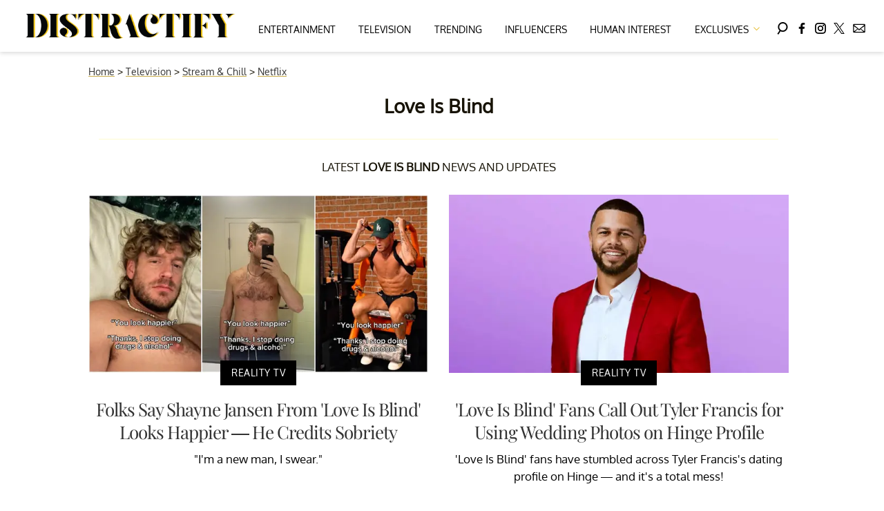

--- FILE ---
content_type: text/html; charset=utf-8
request_url: https://www.distractify.com/t/love-is-blind?page=2
body_size: 36456
content:
<!DOCTYPE html><html lang="en-US"><head><meta charSet="utf-8"/><meta name="viewport" content="width=device-width,initial-scale=1,shrink-to-fit=no"/><meta name="theme-color" content="#E8C241"/><script src="https://unpkg.com/web-vitals@0.2.4/dist/web-vitals.es5.umd.min.js" defer=""></script><script data-type="lazy" data-src="/consent.js"></script><script>
          window.dataLayer = []
          window.dataLayer.push({
            page_type: 'topic',
            
            
            
            
            
            
            
            chartbeat: {"sections":"Love Is Blind"},
            application_name: 'distractify'
          })
          setTimeout(function(t){function e(i){o(),i.currentTarget.removeEventListener(i.type,e)}function o(){if(window.gtmDidInit)return!1;window.gtmDidInit=!0,function(i,r,a,n,l){i[n]=i[n]||[],i[n].push({"gtm.start":new Date().getTime(),event:"gtm.js"});var p=r.getElementsByTagName(a)[0],m=r.createElement(a),d=n!="dataLayer"?"&l="+n:"";m.async=!0,m.src="https://www.googletagmanager.com/gtm.js?id="+l+d,p.parentNode.insertBefore(m,p)}(window,document,"script","dataLayer","GTM-N7WWL8J")}document.addEventListener("DOMContentLoaded",()=>{setTimeout(o,t||3500)}),document.addEventListener("scroll",e),document.addEventListener("mousemove",e),document.addEventListener("touchstart",e)}, 1, undefined);
          (function(t){function e({name:o,delta:i,id:r}){t.push({event:"web-vitals",event_category:"Web Vitals",event_action:o,event_value:Math.round(o==="CLS"?i*1e3:i),event_label:r})}addEventListener("DOMContentLoaded",function(){window.webVitals&&(webVitals.getCLS(e),webVitals.getFID(e),webVitals.getLCP(e))})})(window.dataLayer);
        </script><meta name="robots" content="max-snippet:-1, max-image-preview:large, max-video-preview:-1"/><link rel="shortcut icon" href="https://www.distractify.com/favicon.ico"/><link rel="manifest" href="https://www.distractify.com/manifest.json"/><link rel="preload" as="font" href="https://fonts.gstatic.com/l/font?kit=[base64]&amp;skey=65a128e59aae3226&amp;v=v16" crossorigin="anonymous"/><link rel="preload" as="font" href="https://fonts.gstatic.com/l/font?kit=[base64]&amp;skey=f3b68f0152604ed9&amp;v=v40" crossorigin="anonymous"/><link rel="preload" as="font" href="https://fonts.gstatic.com/l/font?kit=[base64]&amp;skey=1bdc08fe61c3cc9e&amp;v=v24" crossorigin="anonymous"/><link rel="preload" as="font" href="https://fonts.gstatic.com/l/font?kit=[base64]&amp;skey=ce7ef9d62ca89319&amp;v=v24" crossorigin="anonymous"/><script type="application/ld+json">{"@context":"https://schema.org","@type":"BreadcrumbList","itemListElement":[{"@type":"ListItem","position":1,"item":{"@type":"WebPage","@id":"https://www.distractify.com","name":"Home"}},{"@type":"ListItem","position":2,"item":{"@type":"WebPage","@id":"https://www.distractify.com/tv","name":"Television"}},{"@type":"ListItem","position":3,"item":{"@type":"WebPage","@id":"https://www.distractify.com/streaming-services","name":"Stream & Chill"}},{"@type":"ListItem","position":4,"item":{"@type":"WebPage","@id":"https://www.distractify.com/t/netflix","name":"Netflix"}},{"@type":"ListItem","position":5,"item":{"@type":"WebPage","@id":"https://www.distractify.com/t/love-is-blind","name":"Love Is Blind"}}]}</script><script type="application/ld+json">{"@context":"https://schema.org","@type":"CollectionPage","name":"Love Is Blind","headline":"Love Is Blind","url":"https://www.distractify.com/t/love-is-blind","@id":"https://www.distractify.com/t/love-is-blind#ContentSchema","about":{"@type":"Thing","name":"Love Is Blind"},"publisher":{"@type":"Organization","name":"Distractify","logo":{"@type":"ImageObject","url":"https://www.distractify.com/dfy-logo-2024.png"}},"inLanguage":"en-US","description":"Distractify has the latest news and updates on the Netflix reality dating series 'Love Is Blind.'","hasPart":[{"@type":"NewsArticle","headline":"Folks Say Shayne Jansen From 'Love Is Blind' Looks Happier — He Credits Sobriety","url":"https://www.distractify.com/p/shayne-love-is-blind-sober","description":"It’s not clear how “hooked” Shayne Jansen from 'Love Is Blind' was on drugs or alcohol, but he admitted to using them, and he’s now apparently sober.","datePublished":"2025-07-30T20:35:56.777Z","author":{"@type":"Person","name":"Jennifer Farrington"},"image":"https://media.distractify.com/brand-img/ZCdjOAkyO/0x0/shayne-love-is-blind-sober-1-1753906740262.jpg"},{"@type":"NewsArticle","headline":"'Love Is Blind' Fans Call Out Tyler Francis for Using Wedding Photos on Hinge Profile","url":"https://www.distractify.com/p/tyler-love-is-blind-back-on-hinge","description":"Just over three months after splitting from his wife Ashley Adionser, 'Love Is Blind' star Tyler Francis is already living his single life on Hinge!","datePublished":"2025-05-07T18:46:00.000Z","author":{"@type":"Person","name":"Allison DeGrushe"},"image":"https://media.distractify.com/brand-img/gOL_wzRPS/0x0/tyler-love-is-blind-back-on-hinge-1-1746644098951.jpg"},{"@type":"NewsArticle","headline":"New Couple Alert! 'Love Is Blind' Stars Sara and Joey Are Reportedly Dating","url":"https://www.distractify.com/p/sara-and-joey-love-is-blind-dating","description":" According to recent speculation, 'Love Is Blind' Season 8 contestants Sara Carton and Joey Leveille are now rumored to be in a relationship.","datePublished":"2025-03-12T16:03:00.000Z","author":{"@type":"Person","name":"Allison DeGrushe"},"image":"https://media.distractify.com/brand-img/YIU7gryGS/0x0/sara-and-joey-love-is-blind-dating-1-1741795838546.jpg"},{"@type":"NewsArticle","headline":"'Love Is Blind' Fans Roast Joey Leveille Over His Alleged 'Bachelor' Audition Tape","url":"https://www.distractify.com/p/joey-love-is-blind-bachelor-audition","description":"'Love Is Blind' Season 8 star Joey Leveille is rumored to have auditioned for 'The Bachelor,' and fans allegedly found his audition tape.","datePublished":"2025-03-11T20:12:53.848Z","author":{"@type":"Person","name":"Allison DeGrushe"},"image":"https://media.distractify.com/brand-img/r3yOCWMei/0x0/joey-love-is-blind-bachelor-audition-1-1741723725187.jpg"},{"@type":"NewsArticle","headline":"'Love Is Blind' Season 8: Daniel and Taylor Share the Latest on Their Love Story","url":"https://www.distractify.com/p/are-taylor-and-daniel-still-together-love-is-blind","description":"Taylor and Daniel are the only couple from Season 8 of 'Love Is Blind' to get married, but are they still together? Here's what you need to know!","datePublished":"2025-02-14T08:01:00.000Z","author":{"@type":"Person","name":"Allison DeGrushe"},"image":"https://media.distractify.com/brand-img/tZ0AyEitC/0x0/are-taylor-and-daniel-still-together-love-is-blind-1-1741634966155.jpg"},{"@type":"NewsArticle","headline":"Daniel Hastings' Tattoo of Taylor's Eyes Steals 'Love Is Blind' Reunion Spotlight","url":"https://www.distractify.com/p/daniel-love-is-blind-tattoo","description":"At the 'Love Is Blind' Season 8 reunion, Daniel Hastings unveils a tattoo of his wife Taylor's eyes on his chest — and fans have a lot to say!","datePublished":"2025-03-10T17:33:14.235Z","author":{"@type":"Person","name":"Allison DeGrushe"},"image":"https://media.distractify.com/brand-img/_bHoT7UDu/0x0/daniel-love-is-blind-tattoo-1-1741621135897.jpg"},{"@type":"NewsArticle","headline":"'Love Is Blind''s AD and Ollie Are Engaged — Their Relationship Timeline Explored","url":"https://www.distractify.com/p/ad-and-ollie-love-is-blind-relationship-timeline","description":"'Love Is Blind''s Ollie and AD are engaged as of March 2025. They first met in Mexico while filming 'The Perfect Match' in September 2024.","datePublished":"2025-03-10T14:07:55.171Z","author":{"@type":"Person","name":"Jennifer Farrington"},"image":"https://media.distractify.com/brand-img/X4VHguDxl/0x0/ad-and-ollie-love-is-blind-relationship-timeline-1-1741615308365.jpg"},{"@type":"NewsArticle","headline":"Season 8 of 'Love Is Blind' Ends with Only One Couple Getting Married (SPOILERS)","url":"https://www.distractify.com/p/who-gets-married-love-is-blind-season-8","description":"Season 8 of 'Love Is Blind' has come to an end, and fans want to know: Who gets married?! Here's what we know about which couples actually say \"I do.\"","datePublished":"2025-02-14T21:18:00.000Z","author":{"@type":"Person","name":"Allison DeGrushe"},"image":"https://media.distractify.com/brand-img/a18DN7Jxs/0x0/who-gets-married-love-is-blind-season-8-1-1739565171034.jpg"},{"@type":"NewsArticle","headline":"Which Couples From Season 8 of 'Love Is Blind' Are Still Together? (SPOILERS)","url":"https://www.distractify.com/p/love-is-blind-season-8-couples-still-together","description":"Season 8 of 'Love Is Blind' has come and gone, and audiences are dying to know which couples, if any, are still together. Spoilers ahead!","datePublished":"2025-02-14T08:01:00.000Z","author":{"@type":"Person","name":"Allison DeGrushe"},"image":"https://media.distractify.com/brand-img/tq024Qi17/0x0/love-is-blind-season-8-couples-still-together-1-1739458122097.jpg"},{"@type":"NewsArticle","headline":"'Love Is Blind': Do Ben and Sara Get Married or Call It Off on Their Wedding Day? (SPOILERS)","url":"https://www.distractify.com/p/do-ben-and-sara-get-married-love-is-blind","description":"The Season 8 finale of 'Love Is Blind' opens with Ben and Sara's wedding — do they get married? Here's everything you need to know!","datePublished":"2025-02-28T08:01:00.000Z","author":{"@type":"Person","name":"Allison DeGrushe"},"image":"https://media.distractify.com/brand-img/-DANqZrGZ/0x0/do-ben-and-sara-get-married-love-is-blind-1-1741362649152.jpg"},{"@type":"NewsArticle","headline":"The 'Love Is Blind' Season 8 Reunion Is A Night of Drama and Daring Fashion Looks","url":"https://www.distractify.com/p/love-is-blind-season-8-reunion-looks","description":"The cast of 'Love Is Blind' brings elegance to the Season 8 reunion, dazzling with breathtaking gowns and suits. Check out their stunning looks!","datePublished":"2025-03-06T21:41:33.103Z","author":{"@type":"Person","name":"Allison DeGrushe"},"image":"https://media.distractify.com/brand-img/tEN59ulnE/0x0/love-is-blind-season-8-reunion-looks-1-1741287863966.jpg"},{"@type":"NewsArticle","headline":"‘Love Is Blind’ Season 8 Bombshell: Was Devin Hiding a Secret Girlfriend All Along?","url":"https://www.distractify.com/p/devin-love-is-blind-girlfriend","description":"Shocking rumors claim ‘Love Is Blind’s’ Devin had a secret girlfriend while filming. Did he hide the truth? Fans react to the viral scandal.","datePublished":"2025-03-05T18:12:18.168Z","author":{"@type":"Person","name":"Trisha Faulkner"},"image":"https://media.distractify.com/brand-img/0GxZ9HJPQ/0x0/devin-from-love-is-blind-with-a-tiktok-from-his-rumored-girlfriend-1741195805897.jpg"},{"@type":"NewsArticle","headline":"Dave and Lauren's 'Love Is Blind' Breakup Comes Shortly Before Their Wedding Date","url":"https://www.distractify.com/p/why-do-dave-and-lauren-break-up-love-is-blind","description":"Lauren and Dave break up on 'Love Is Blind' before they even try on a dress or tux for their wedding, but why does Dave break things off?","datePublished":"2025-02-28T08:01:00.000Z","author":{"@type":"Person","name":"Chrissy Bobic"},"image":"https://media.distractify.com/brand-img/4bc1AIrMA/0x0/dave-and-lauren-love-is-blind-1740681402394.jpg"},{"@type":"NewsArticle","headline":"Virginia and Devin's Political Conversation on 'Love Is Blind' Is Full of Red Flags","url":"https://www.distractify.com/p/virginia-and-devin-politics-love-is-blind","description":"Virginia and Devin talk about politics on 'Love Is Blind,' and it shows how different they are in their views of political and social issues.","datePublished":"2025-02-28T08:01:00.000Z","author":{"@type":"Person","name":"Chrissy Bobic"},"image":"https://media.distractify.com/brand-img/gMTDL47kW/0x0/virginia-devin-love-is-blind-1740681074873.jpg"},{"@type":"NewsArticle","headline":"'Love Is Blind' Star Dave Bettenburg's Obsession With His Sister Raises Eyebrows Among Fans","url":"https://www.distractify.com/p/dave-sister-love-is-blind","description":"'Love Is Blind' viewers tuning into Season 8 have quite a lot to say about Dave Bettenburg's strange dynamic with his older sister. ","datePublished":"2025-02-27T21:41:15.520Z","author":{"@type":"Person","name":"Allison DeGrushe"},"image":"https://media.distractify.com/brand-img/i8kDy5dTf/0x0/dave-sister-love-is-blind-1-1740691973691.jpg"},{"@type":"NewsArticle","headline":"'Love Is Blind' Season 10 Marks a Major Milestone for the Netflix Dating Reality Show","url":"https://www.distractify.com/p/love-is-blind-season-10-filming-location","description":"Season 10 of 'Love Is Blind' was reportedly filmed in a location that's a lot more exciting than the previous few seasons, and fans are ready.","datePublished":"2025-02-26T20:33:29.558Z","author":{"@type":"Person","name":"Chrissy Bobic"},"image":"https://media.distractify.com/brand-img/ycZPbunrQ/0x0/nick-and-vanessa-lachey-1740595526519.jpg"},{"@type":"NewsArticle","headline":"'Love Is Blind' Season 8 Viewers Roast Dave Bettenburg's Nightstand: \"Biggest Red Flag\"","url":"https://www.distractify.com/p/dave-tv-stand-love-is-blind","description":"'Love Is Blind' Season 8 is here, and eagle-eyed viewers are reacting strongly to Dave's unusual nightstand. Here's what the fans have been saying!","datePublished":"2025-02-25T22:17:00.000Z","author":{"@type":"Person","name":"Allison DeGrushe"},"image":"https://media.distractify.com/brand-img/Lpc-pIxNd/0x0/dave-tv-stand-love-is-blind-1-1740521260769.jpg"},{"@type":"NewsArticle","headline":"Daniel and Taylor’s ‘Love Is Blind’ Romance Almost Ended Thanks to Instagram","url":"https://www.distractify.com/p/did-daniel-follow-taylor-on-instagram-love-is-blind","description":"'Love Is Blind' Season 8 couple Daniel Hastings and Taylor Haag almost broke up after Taylor thought Daniel followed her on Instagram. Are they together now?","datePublished":"2025-02-25T16:39:45.396Z","author":{"@type":"Person","name":"Elizabeth Randolph"},"image":"https://media.distractify.com/brand-img/iMb4I_n7L/0x0/did-daniel-follow-taylor-on-instagram-love-is-blind-1740501357049.jpg"},{"@type":"NewsArticle","headline":"'Love Is Blind' Fans Are Ready for the Season 8 Reunion and for Some Answers Too","url":"https://www.distractify.com/p/love-is-blind-season-8-reunion","description":"The reunion for Season 8 of 'Love Is Blind' is scheduled for after the finale, and there is the question of whether or not the reunion is live.","datePublished":"2025-02-24T20:30:20.249Z","author":{"@type":"Person","name":"Chrissy Bobic"},"image":"https://media.distractify.com/brand-img/3f5dJ6eTi/0x0/love-is-blind-season-8-ladies-1740427121726.jpg"},{"@type":"NewsArticle","headline":"Meg and Mason Might Be the Perfect Couple That Missed Their Chance on 'Love Is Blind'","url":"https://www.distractify.com/p/meg-and-mason-dating-love-is-blind","description":"Some 'Love Is Blind' fans think Meg and Mason are dating after the season ended, given some social media clues about the pair and the other cast members.","datePublished":"2025-02-24T20:02:36.641Z","author":{"@type":"Person","name":"Chrissy Bobic"},"image":"https://media.distractify.com/brand-img/w-SYwfb1a/0x0/mason-and-meg-love-is-blind-1740426854694.jpg"},{"@type":"NewsArticle","headline":"'Love Is Blind' Season 8 Couples Who Got Engaged But You Didn’t See It On Camera","url":"https://www.distractify.com/p/love-is-blind-season-8-other-engaged-couples","description":"Here are all the 'Love Is Blind' Season 8 couples you didn’t get to see get engaged on camera, including Brittany and Mo, who have since split.","datePublished":"2025-02-23T00:48:13.408Z","author":{"@type":"Person","name":"Jennifer Farrington"},"image":"https://media.distractify.com/brand-img/IdYagi3oi/0x0/love-is-blind-season-8-other-engaged-couples-2-1740174431374.jpg"},{"@type":"NewsArticle","headline":"'Love Is Blind' Fans Have Shared Their Thoughts on Madison Errichiello's Art","url":"https://www.distractify.com/p/madison-love-is-blind-season-8-art","description":"Madison calls herself an artist in Season 8 of 'Love Is Blind,' and fans have uncovered some of her art outside of the show.","datePublished":"2025-02-21T17:01:27.021Z","author":{"@type":"Person","name":"Chrissy Bobic"},"image":"https://media.distractify.com/brand-img/dywWwo2QM/0x0/madison-love-is-blind-1740157190804.jpg"},{"@type":"NewsArticle","headline":"Virginia Drops a Prenup Bomb on Devin on 'Love Is Blind' and She Needs It To Move Forward","url":"https://www.distractify.com/p/virginia-and-devin-prenup-love-is-blind","description":"Virginia wants a prenup with Devin on 'Love Is Blind' before they get married, but it might be a deal-breaker for him before their actual wedding day.","datePublished":"2025-02-21T08:01:00.000Z","author":{"@type":"Person","name":"Chrissy Bobic"},"image":"https://media.distractify.com/brand-img/9KJafW1v7/0x0/devin-and-virginia-love-is-blind-1740074485424.jpg"},{"@type":"NewsArticle","headline":"Ben Admits to Being the Subject of a TikTok About a 'Love Is Blind' Season 8 Contestant","url":"https://www.distractify.com/p/tiktok-about-ben-love-is-blind","description":"Ben and Sara talk about a TikTok made about him before 'Love Is Blind' was filmed, and the video is still up with accusations against him.","datePublished":"2025-02-21T08:01:00.000Z","author":{"@type":"Person","name":"Chrissy Bobic"},"image":"https://media.distractify.com/brand-img/Zh9tSZJx5/0x0/ben-mezzenga-love-is-blind-1740082519362.jpg"},{"@type":"NewsArticle","headline":"Did Lauren O'Brien Have a Secret Boyfriend Before Joining 'Love Is Blind'? (SPOILERS)","url":"https://www.distractify.com/p/did-lauren-have-a-boyfriend-before-love-is-blind","description":"Lauren O'Brien may have had a boyfriend just days before filming for Season 8 of 'Love Is Blind' started. Here's everything we know.","datePublished":"2025-02-21T08:01:00.000Z","author":{"@type":"Person","name":"Allison DeGrushe"},"image":"https://media.distractify.com/brand-img/owNQ8W5OP/0x0/did-lauren-have-a-boyfriend-before-love-is-blind-1-1740085340804.jpg"},{"@type":"NewsArticle","headline":"'Love Is Blind' Fans Think They Spotted Scripts in the Pods With the Season 8 Singles","url":"https://www.distractify.com/p/love-is-blind-scripts","description":"Some viewers think 'Love Is Blind' cast members have scripts that they follow in the pods, but there might be a more logical explanation.","datePublished":"2025-02-19T20:13:15.518Z","author":{"@type":"Person","name":"Chrissy Bobic"},"image":"https://media.distractify.com/brand-img/gxtl4gt12/0x0/love-is-blind-season-8-ladies-1739990826495.jpg"},{"@type":"NewsArticle","headline":"'Love Is Blind's Devin Admits He Was Reliant on Ibuprofen Years Ago Following an Injury","url":"https://www.distractify.com/p/devin-ibuprofen-addiction-love-is-blind","description":"Devin says he was addicted to ibuprofen on 'Love Is Blind,' and fans are confused about the addiction and what exactly happened.","datePublished":"2025-02-18T20:31:53.530Z","author":{"@type":"Person","name":"Chrissy Bobic"},"image":"https://media.distractify.com/brand-img/KF6aevlbH/0x0/devin-love-is-blind-1739903907162.jpg"},{"@type":"NewsArticle","headline":"Amanda Left ‘Love Is Blind’ Season 8 Without a Fiance — Is She Dating Anyone Now?","url":"https://www.distractify.com/p/amanda-love-is-blind-season-8-dating","description":"'Love Is Blind' Season 8 participant Amanda Burke was the oldest cast member in the show's history. Here's who she's dating now since leaving the show.","datePublished":"2025-02-18T20:17:37.347Z","author":{"@type":"Person","name":"Elizabeth Randolph"},"image":"https://media.distractify.com/brand-img/9kKR1QL1A/0x0/amanda-love-is-blind-season-8-dating-now-1739909710212.jpg"},{"@type":"NewsArticle","headline":"‘Love Is Blind’ Fans Knew Mason and Madison Wouldn’t Work Out After He Called Her “Megs”","url":"https://www.distractify.com/p/did-mason-call-madison-megs-love-is-blind","description":"Mason Horacek and Madison Errichello from 'Love Is Blind' Season 8 had a promising romance. However, he called her \"Megs\" during a pod date.","datePublished":"2025-02-18T18:42:52.257Z","author":{"@type":"Person","name":"Elizabeth Randolph"},"image":"https://media.distractify.com/brand-img/gA-qFhJvT/0x0/did-mason-call-madison-megs-love-is-blind-1739903958537.jpg"},{"@type":"NewsArticle","headline":"Mason May Have Ruined Any Chance of Making It Out of the Pods Engaged on 'Love Is Blind'","url":"https://www.distractify.com/p/who-does-mason-pick-love-is-blind","description":"Mason is torn between two women on 'Love Is Blind,' so who does he pick by the end of Episode 6 when everyone is coupled up?","datePublished":"2025-02-18T18:34:03.214Z","author":{"@type":"Person","name":"Chrissy Bobic"},"image":"https://media.distractify.com/brand-img/UTepI8xAr/0x0/mason-love-is-blind-1739902927274.jpg"},{"@type":"NewsArticle","headline":"'Love Is Blind's Alex Brown Is at the Center of Controversy Amid Allegations on Social Media","url":"https://www.distractify.com/p/alex-brown-allegations-love-is-blind","description":"Alex Brown from 'Love Is Blind' Season 8 has some serious allegations against him following filming for the Minneapolis season of the Netflix show.","datePublished":"2025-02-18T16:50:08.761Z","author":{"@type":"Person","name":"Chrissy Bobic"},"image":"https://media.distractify.com/brand-img/eUB4LiHzB/0x0/alex-love-is-blind-1739897110837.jpg"},{"@type":"NewsArticle","headline":"What Is a Cream Pie? Inside the Viral ‘Love Is Blind’ Exchange Between Mason and Madison","url":"https://www.distractify.com/p/what-is-a-cream-pie-love-is-blind","description":"Season 8 of 'Love Is Blind' featured Mason and Madison bantering over the term cream pie. Here's what it means and why it was said on the show.","datePublished":"2025-02-18T16:11:29.355Z","author":{"@type":"Person","name":"Elizabeth Randolph"},"image":"https://media.distractify.com/brand-img/mo_mn-vh-/0x0/what-is-a-cream-pie-love-is-blind-1739895030472.jpg"},{"@type":"NewsArticle","headline":"Only One Couple From Season 7 of 'Love Is Blind' Is Still Going Strong (SPOILERS)","url":"https://www.distractify.com/p/couples-still-together-love-is-blind-season-7","description":"Season 7 of 'Love Is Blind' introduced fans to several new couples. Keep reading to see which couples broke up and which one(s) are still together.","datePublished":"2024-10-02T17:56:01.141Z","author":{"@type":"Person","name":"Elizabeth Randolph"},"image":"https://media.distractify.com/brand-img/NORVj1Arw/0x0/couples-still-together-love-is-blind-season-7-1-1739813959825.jpg"},{"@type":"NewsArticle","headline":"'Love Is Blind Argentina': The Disturbing Events That Led to Emily and Santiago's Breakup","url":"https://www.distractify.com/p/emily-and-santiago-break-up-love-is-blind-argentina","description":"'Love Is Blind Argentina' stars Emily Ceco and Santiago Martínez have reportedly split. Here's what you need to know about their break up.","datePublished":"2025-02-14T22:14:00.000Z","author":{"@type":"Person","name":"Distractify Staff"},"image":"https://media.distractify.com/brand-img/7OC_j49oP/0x0/emily-and-santiago-break-up-love-is-blind-argentina-1-1739565207958.jpg"},{"@type":"NewsArticle","headline":"'Love Is Blind' Pod Dates Are Crucial for Participants To Get To Know Each Other","url":"https://www.distractify.com/p/can-they-cancel-dates-in-the-pods-love-is-blind","description":"Can 'Love Is Blind' singles cancel dates in the pods if they change their minds? The pod dates are important for relationships to develop over time.","datePublished":"2025-02-14T20:15:33.757Z","author":{"@type":"Person","name":"Chrissy Bobic"},"image":"https://media.distractify.com/brand-img/Kf9XjXi53/0x0/love-is-blind-pods-1739558804182.jpg"},{"@type":"NewsArticle","headline":"'Love Is Blind' Fans Want To Know Which of Daniel's Christmas Cards Got Him in Trouble","url":"https://www.distractify.com/p/daniel-christmas-cards-love-is-blind","description":"Daniel from ‘Love Is Blind’ has Christmas cards every year, and his Instagram is full of the photos that he talked about on the show.","datePublished":"2025-02-14T18:42:39.825Z","author":{"@type":"Person","name":"Chrissy Bobic"},"image":"https://media.distractify.com/brand-img/FCKAbn9As/0x0/daniel-love-is-blind-1739558280302.jpg"},{"@type":"NewsArticle","headline":"What To Know About Where and When To Watch Every Season 8 Episode of 'Love Is Blind'","url":"https://www.distractify.com/p/love-is-blind-season-8-episode-release-schedule","description":"'Love Is Blind' Season 8 has an episode release schedule that's easy to follow for fans of the dramatic reality dating and romance show.","datePublished":"2025-02-14T17:13:33.743Z","author":{"@type":"Person","name":"Chrissy Bobic"},"image":"https://media.distractify.com/brand-img/IXP8TDdSt/0x0/love-is-blind-season-8-guys-1739552940308.jpg"},{"@type":"NewsArticle","headline":"Lauren Speed-Hamilton Has Opinions About the ‘Love Is Blind’ Vetting Process (EXCLUSIVE)","url":"https://www.distractify.com/p/lauren-speed-hamilton-talks-love-is-blind-vetting-process","description":"While promoting her hosting gig with Kelley Blue Book, 'Love Is Blind' alum Lauren Speed-Hamilton spoke to 'Distractify' about the show's vetting process.","datePublished":"2025-02-14T15:22:25.090Z","author":{"@type":"Person","name":"Elizabeth Randolph"},"image":"https://media.distractify.com/brand-img/bGZelt3jJ/0x0/lauren-speed-hamilton-talks-love-is-blind-vetting-process-1739492897940.jpg"},{"@type":"NewsArticle","headline":"Lauren Speed-Hamilton Talks Hosting a New Podcast and Making a Difference Post-’Love Is Blind’ (EXCLUSIVE)","url":"https://www.distractify.com/p/lauren-speed-hamilton-kelley-blue-book-podcast","description":"'Love Is Blind' alum Lauren Speed-Hamilton spoke to 'Distractify' about her podcast with Kelley Blue Book, 'Life in Drive' and other projects.","datePublished":"2025-02-14T14:48:36.143Z","author":{"@type":"Person","name":"Elizabeth Randolph"},"image":"https://media.distractify.com/brand-img/hkmBgthG8/0x0/lauren-speed-hamilton-kelley-blue-book-podcast-exclusive-1739486515004.jpg"},{"@type":"NewsArticle","headline":"Wait, Did Daniel Really Know What Taylor Looked Like Before 'Love Is Blind' Season 8?","url":"https://www.distractify.com/p/did-daniel-know-who-taylor-was-before-love-is-blind-season-8","description":"Taylor thinks Daniel knew what she looked like on 'Love Is Blind,' but did he even know who she was before they met outside of the pods?","datePublished":"2025-02-14T08:01:00.000Z","author":{"@type":"Person","name":"Chrissy Bobic"},"image":"https://media.distractify.com/brand-img/RxrBd4b2Q/0x0/daniel-love-is-blind-1739472753714.jpg"},{"@type":"NewsArticle","headline":"Filming for Season 8 of 'Love Is Blind' Took Place More Than a Year Before the Premiere","url":"https://www.distractify.com/p/when-was-love-is-blind-season-8-filmed","description":"Season 8 of 'Love Is Blind' was filmed well before it premiered on Netflix, so what was the filming schedule for the singles in the pods?","datePublished":"2025-02-14T08:01:00.000Z","author":{"@type":"Person","name":"Chrissy Bobic"},"image":"https://media.distractify.com/brand-img/p3hf6oq78/0x0/love-is-blind-season-8-ladies-1739468144929.jpg"},{"@type":"NewsArticle","headline":"The Big Reveal! Here's Who Gets Engaged on Season 8 of 'Love Is Blind' (SPOILERS)","url":"https://www.distractify.com/p/who-gets-engaged-love-is-blind-season-8","description":"Season 8 of 'Love Is Blind' has finally arrived, and fans are eager to find out who gets engaged. Here's what you need to know — spoilers ahead!","datePublished":"2025-02-14T08:01:00.000Z","author":{"@type":"Person","name":"Allison DeGrushe"},"image":"https://media.distractify.com/brand-img/GiPSZdCl_/0x0/who-gets-engaged-love-is-blind-season-8-1-1739458281193.jpg"},{"@type":"NewsArticle","headline":"Does Monica and Joey's Romance Survive the Drama of 'Love Is Blind' Season 8? (SPOILERS)","url":"https://www.distractify.com/p/are-monica-and-joey-still-together-love-is-blind","description":"Joey and Monica are the first couple to get engaged in Season 8 of 'Love Is Blind,' but are they still together? Here's everything we know.","datePublished":"2025-02-14T08:01:00.000Z","author":{"@type":"Person","name":"Allison DeGrushe"},"image":"https://media.distractify.com/brand-img/okY2DL9V1/0x0/are-monica-and-joey-still-together-love-is-blind-1-1739458872164.jpg"},{"@type":"NewsArticle","headline":"'Love Is Blind' Fans Called Out Season 8’s Ben Mezzenga for His Behavior With Women\t","url":"https://www.distractify.com/p/ben-love-is-blind-season-8-business-cards","description":"'Love Is Blind' Season 8 cast member Ben has business cards that show his internet career that came long before he was cast on the show.","datePublished":"2025-01-30T16:13:59.756Z","author":{"@type":"Person","name":"Chrissy Bobic"},"image":"https://media.distractify.com/brand-img/HgV6AXZDl/0x0/ben-mezzenga-love-is-blind-1738253411184.jpg"},{"@type":"NewsArticle","headline":"'Love Is Blind' Season 8 Contestant Benji Smith Breaks His Silence on Baby Rumors","url":"https://www.distractify.com/p/ben-smith-kid-love-is-blind","description":"Ahead of the Season 8 premiere of 'Love Is Blind,' longtime fans discovered that contestant Benji Smith reportedly has a kid on the way,","datePublished":"2025-01-29T21:58:24.533Z","author":{"@type":"Person","name":"Allison DeGrushe"},"image":"https://media.distractify.com/brand-img/j_a64vNfg/0x0/ben-smith-kid-love-is-blind-1738187263314.jpg"},{"@type":"NewsArticle","headline":"From Pods to Posts! Here's How to Follow the 'Love Is Blind' Season 8 Cast on Instagram","url":"https://www.distractify.com/p/love-is-blind-season-8-cast-instagrams","description":"Season 8 of 'Love Is Blind' is almost here! Let's meet the cast and discover how to follow the contestants who make it out of the pods on Instagram.","datePublished":"2025-01-28T17:10:00.000Z","author":{"@type":"Person","name":"Allison DeGrushe"},"image":"https://media.distractify.com/brand-img/9OYZFQgV8/0x0/love-is-blind-season-8-cast-instagrams-1-1738077753416.jpg"},{"@type":"NewsArticle","headline":"'Love Is Blind' Stars Ashley and Tyler Split: \"Our Paths Are No Longer Aligned\"","url":"https://www.distractify.com/p/ashley-and-tyler-still-together-love-is-blind","description":"Ashley Adionser and Tyler Francis were one of the 'Love Is Blind' Season 7 couples to get married. Are they still together? Here's what to know.","datePublished":"2024-10-24T20:01:20.442Z","author":{"@type":"Person","name":"Elizabeth Randolph"},"image":"https://media.distractify.com/brand-img/0_omhSNV-/0x0/tyler-francis-ashley-adionser-poolside-1729799902510.jpg"},{"@type":"NewsArticle","headline":"Season 8 of 'Love Is Blind' Paves the Way for True Love in the Twin Cities","url":"https://www.distractify.com/p/love-is-blind-season-8-filming-location","description":"Season 8 of 'Love Is Blind' isn't that far away, so here's everything you need to know about the upcoming season, including its filming locations!","datePublished":"2024-12-23T20:15:01.411Z","author":{"@type":"Person","name":"Allison DeGrushe"},"image":"https://media.distractify.com/brand-img/K_zRkDdiK/0x0/love-is-blind-season-8-filming-location-1-1734984655907.jpg"},{"@type":"NewsArticle","headline":"'The Ultimatum's Sandy on Comparisons to 'Love Is Blind's Jessica: \"The Biggest Compliment Ever\" (EXCLUSIVE)","url":"https://www.distractify.com/p/love-is-blind-jessica-looks-like-sandy-the-ultimatum","description":"In an exclusive with 'Distractify,' Sandy from Season 3 of 'The Ultimatum' reacts to fans saying she looks like Jessica from 'Love Is Blind.'","datePublished":"2024-12-04T15:58:55.954Z","author":{"@type":"Person","name":"Chrissy Bobic"},"image":"https://media.distractify.com/brand-img/mVxLW07vc/0x0/sandy-jessica-lookalike-1733952215472.jpg"},{"@type":"NewsArticle","headline":"'Love Is Blind' Star Monica Davis Describes Falling \"Quickly and Easily\" for Her New Man","url":"https://www.distractify.com/p/monica-davis-love-is-blind-dating","description":"Following the 'Love Is Blind' Season 7 reunion, fans are wondering if Monica Davis is dating someone new. Here's what we know about her love life!","datePublished":"2024-11-07T18:30:28.969Z","author":{"@type":"Person","name":"Allison DeGrushe"},"image":"https://media.distractify.com/brand-img/HjPNc8W4W/0x0/monica-davis-love-is-blind-dating-1-1731004132528.jpg"}]}</script><title>&#x27;Love Is Blind&#x27; — Latest News and Updates</title><meta name="description" content="Distractify has the latest news and updates on the Netflix reality dating series &#x27;Love Is Blind.&#x27;"/><link rel="alternate" type="application/rss+xml" href="https://www.distractify.com/topic/love-is-blind/rss"/><link rel="canonical" href="https://www.distractify.com/t/love-is-blind?page=2"/><link rel="prev" href="https://www.distractify.com/t/love-is-blind"/><link rel="next" href="https://www.distractify.com/t/love-is-blind?page=3"/><style>@font-face {
  font-family: 'Oxygen';
  font-style: normal;
  font-weight: 400;
  font-display: optional;
  src: url(https://fonts.gstatic.com/l/font?kit=[base64]&skey=65a128e59aae3226&v=v16) format('truetype');
}
@font-face {
  font-family: 'Playfair Display';
  font-style: normal;
  font-weight: 400;
  font-display: optional;
  src: url(https://fonts.gstatic.com/l/font?kit=[base64]&skey=f3b68f0152604ed9&v=v40) format('truetype');
}
@font-face {
  font-family: 'Poppins';
  font-style: normal;
  font-weight: 200;
  font-display: optional;
  src: url(https://fonts.gstatic.com/l/font?kit=[base64]&skey=1bdc08fe61c3cc9e&v=v24) format('truetype');
}
@font-face {
  font-family: 'Poppins';
  font-style: normal;
  font-weight: 600;
  font-display: optional;
  src: url(https://fonts.gstatic.com/l/font?kit=[base64]&skey=ce7ef9d62ca89319&v=v24) format('truetype');
}
</style><style>
*, *:before, *:after, ::placeholder {
  box-sizing: border-box;
}
body {
  margin: 0;
  padding: 0;
  color: #E8C241;
  font-family: 'Oxygen', -apple-system, BlinkMacSystemFont, 'Segoe UI', 'Roboto', 'Oxygen', 'Ubuntu', 'Cantarell', 'Fira Sans', 'Droid Sans', 'Helvetica Neue', sans-serif;
  -webkit-font-smoothing: antialiased;
  -moz-osx-font-smoothing: grayscale;
}
img[data-src] {
  display: none;
}
.gvXQxZ{display:block;padding:10px 17px 10px 17px;font-size:16px;font-weight:500;line-height:16px;color:#000;background:inherit;-webkit-text-decoration:none;text-decoration:none;font-family:'Oxygen',sans-serif}/*!sc*/.gvXQxZ:hover,.gvXQxZ:focus{color:#666;-webkit-text-decoration:underline;text-decoration:underline;-webkit-transition:color .25s ease-in-out,background .25s ease-in-out;transition:color .25s ease-in-out,background .25s ease-in-out}/*!sc*/@media(max-width:659px){.gvXQxZ:hover,.gvXQxZ:focus{background:#f5f4f1}}/*!sc*/@media(max-width:990px){.gvXQxZ{border-bottom:1px solid #000}}/*!sc*/@media(min-width:640px){.gvXQxZ{font-size:14px;text-transform:uppercase;padding:20px 0 10px 0}}/*!sc*/data-styled.g1[id="sc-bdnylx"]{content:"gvXQxZ,"}/*!sc*/.gmjWml{height:100%;list-style:none;-webkit-box-flex:3;-webkit-flex-grow:3;-ms-flex-positive:3;flex-grow:3;display:-webkit-box;display:-webkit-flex;display:-ms-flexbox;display:flex;-webkit-align-items:center;-webkit-box-align:center;-ms-flex-align:center;align-items:center;-webkit-box-pack:center;-webkit-justify-content:center;-ms-flex-pack:center;justify-content:center}/*!sc*/data-styled.g2[id="sc-gtssRu"]{content:"gmjWml,"}/*!sc*/.zMoNK svg{height:13px;margin-left:5px;color:#e8c241}/*!sc*/@media(max-width:989px){.zMoNK{display:-webkit-box;display:-webkit-flex;display:-ms-flexbox;display:flex;-webkit-flex-direction:column;-ms-flex-direction:column;flex-direction:column;-webkit-box-pack:center;-webkit-justify-content:center;-ms-flex-pack:center;justify-content:center;-webkit-align-items:flex-start;-webkit-box-align:flex-start;-ms-flex-align:flex-start;align-items:flex-start}.zMoNK:hover ul{display:-webkit-box;display:-webkit-flex;display:-ms-flexbox;display:flex}.zMoNK ul{display:none;padding:0;-webkit-flex-direction:column;-ms-flex-direction:column;flex-direction:column;-webkit-box-pack:center;-webkit-justify-content:center;-ms-flex-pack:center;justify-content:center;-webkit-align-items:flex-start;-webkit-box-align:flex-start;-ms-flex-align:flex-start;align-items:flex-start}.zMoNK ul.active{display:-webkit-box;display:-webkit-flex;display:-ms-flexbox;display:flex}.zMoNK ul.inactive{display:none}.zMoNK .sc-gtssRu a{color:#000;font-size:13px;padding-left:25px;border-bottom:0}.zMoNK .spotlight-marker{font-size:13px;font-weight:bold;color:#000;list-style:none;padding:10px 0 10px 25px;text-transform:uppercase;-webkit-text-decoration:underline;text-decoration:underline}}/*!sc*/@media(min-width:990px){.zMoNK{position:relative;display:-webkit-box;display:-webkit-flex;display:-ms-flexbox;display:flex;-webkit-align-items:center;-webkit-box-align:center;-ms-flex-align:center;align-items:center;-webkit-box-pack:center;-webkit-justify-content:center;-ms-flex-pack:center;justify-content:center}.zMoNK ul{display:none;position:absolute;left:0;top:75px;background:#fff;padding:0 10px;z-index:9999;border:1px solid #ddd;border-top:0}.zMoNK:hover ul{display:inline}.zMoNK .sc-gtssRu{display:-webkit-box;display:-webkit-flex;display:-ms-flexbox;display:flex;width:100%;white-space:nowrap}.zMoNK .sc-gtssRu:last-child{border-top:1px solid #ddd}.zMoNK .sc-gtssRu:last-child a{font-size:10px}.zMoNK .sc-gtssRu a{color:#000;border:0;font-size:13px;min-width:200px;padding:10px 0}.zMoNK .spotlight-marker{font-size:13px;font-weight:bold;color:#000;list-style:none;padding:5px 0;text-transform:uppercase;-webkit-text-decoration:underline;text-decoration:underline}}/*!sc*/data-styled.g4[id="sc-hKFyIo"]{content:"zMoNK,"}/*!sc*/.htLRdL{display:-webkit-box !important;display:-webkit-flex !important;display:-ms-flexbox !important;display:flex !important}/*!sc*/data-styled.g5[id="sc-eCApGN"]{content:"htLRdL,"}/*!sc*/.CInBO{background:#b1a83b;opacity:.75;visibility:hidden}/*!sc*/data-styled.g6[id="sc-jSFkmK"]{content:"CInBO,"}/*!sc*/.fWATOy{position:absolute;right:unset;left:unset;top:unset}/*!sc*/data-styled.g7[id="sc-gKAblj"]{content:"fWATOy,"}/*!sc*/.knnrxv{opacity:0;position:absolute}/*!sc*/data-styled.g8[id="sc-iCoHVE"]{content:"knnrxv,"}/*!sc*/.dAHnJY{display:block;height:21px;width:35px;z-index:2;display:-webkit-box;display:-webkit-flex;display:-ms-flexbox;display:flex;-webkit-flex-direction:column;-ms-flex-direction:column;flex-direction:column;-webkit-box-pack:justify;-webkit-justify-content:space-between;-ms-flex-pack:justify;justify-content:space-between}/*!sc*/data-styled.g9[id="sc-fujyUd"]{content:"dAHnJY,"}/*!sc*/.gxcyXC{display:block;height:2px;width:100%;border-radius:10px;background:black}/*!sc*/.gxcyXC:nth-child(1){-webkit-transform-origin:0 0;-ms-transform-origin:0 0;transform-origin:0 0;-webkit-transition:-webkit-transform .4s ease-in-out;-webkit-transition:transform .4s ease-in-out;transition:transform .4s ease-in-out}/*!sc*/.gxcyXC:nth-child(2){-webkit-transition:-webkit-transform .2s ease-in-out;-webkit-transition:transform .2s ease-in-out;transition:transform .2s ease-in-out}/*!sc*/.gxcyXC:nth-child(3){-webkit-transform-origin:0 100%;-ms-transform-origin:0 100%;transform-origin:0 100%;-webkit-transition:-webkit-transform .4s ease-in-out;-webkit-transition:transform .4s ease-in-out;transition:transform .4s ease-in-out}/*!sc*/data-styled.g10[id="sc-pNWxx"]{content:"gxcyXC,"}/*!sc*/.iqLLki{position:fixed;left:0;top:43px;-webkit-transform:translate(-150%);-ms-transform:translate(-150%);transform:translate(-150%);-webkit-transition:-webkit-transform .5s ease-in-out;-webkit-transition:transform .5s ease-in-out;transition:transform .5s ease-in-out;width:70%}/*!sc*/@media(min-width:989px){.iqLLki{width:100%}}/*!sc*/data-styled.g11[id="sc-jrsJCI"]{content:"iqLLki,"}/*!sc*/.bcxYtT{position:absolute;top:0;left:0;height:100%;width:100%;z-index:6;opacity:0;cursor:pointer}/*!sc*/.bcxYtT:checked ~ .sc-jrsJCI{-webkit-transform:translateX(0);-ms-transform:translateX(0);transform:translateX(0)}/*!sc*/.bcxYtT:checked ~ .sc-jSFkmK{visibility:visible;z-index:5;position:fixed;top:80px;left:0;width:100%;height:100%}/*!sc*/.bcxYtT:checked ~ .sc-fujyUd>.sc-pNWxx:nth-child(1){-webkit-transform:rotate(35deg);-ms-transform:rotate(35deg);transform:rotate(35deg)}/*!sc*/.bcxYtT:checked ~ .sc-fujyUd>.sc-pNWxx:nth-child(2){-webkit-transform:scaleY(0);-ms-transform:scaleY(0);transform:scaleY(0)}/*!sc*/.bcxYtT:checked ~ .sc-fujyUd>.sc-pNWxx:nth-child(3){-webkit-transform:rotate(-35deg);-ms-transform:rotate(-35deg);transform:rotate(-35deg)}/*!sc*/@media(max-width:989px){.bcxYtT:checked{position:fixed;top:0;left:0;width:100%;height:100%}.bcxYtT:checked ~ .sc-jrsJCI{z-index:7}}/*!sc*/data-styled.g12[id="sc-kEqYlL"]{content:"bcxYtT,"}/*!sc*/.gfcIZQ{width:50px;height:100%;position:relative}/*!sc*/.gfcIZQ>.sc-gKAblj{width:100%;height:100%;display:-webkit-box;display:-webkit-flex;display:-ms-flexbox;display:flex;-webkit-box-pack:center;-webkit-justify-content:center;-ms-flex-pack:center;justify-content:center;-webkit-align-items:center;-webkit-box-align:center;-ms-flex-align:center;align-items:center}/*!sc*/data-styled.g13[id="sc-iqAbSa"]{content:"gfcIZQ,"}/*!sc*/.IImeC.IImeC.IImeC{margin:0;padding:0 15px;font-size:14px;text-align:left}/*!sc*/.IImeC.IImeC.IImeC>a{color:#333;-webkit-text-decoration:underline;text-decoration:underline;-webkit-text-decoration-color:#c7ab4a;text-decoration-color:#c7ab4a;-webkit-transition:color .25s ease-in-out,background .25s ease-in-out;transition:color .25s ease-in-out,background .25s ease-in-out;font-weight:normal}/*!sc*/.IImeC.IImeC.IImeC>a:hover{color:white;background:#c7ab4a}/*!sc*/@media(min-width:990px){.IImeC.IImeC.IImeC{padding:0}}/*!sc*/data-styled.g14[id="sc-crzoUp"]{content:"IImeC,"}/*!sc*/.jnYGUA{margin:0;display:-webkit-box;display:-webkit-flex;display:-ms-flexbox;display:flex;-webkit-box-pack:center;-webkit-justify-content:center;-ms-flex-pack:center;justify-content:center;position:relative;z-index:1}/*!sc*/data-styled.g17[id="sc-ksluoS"]{content:"jnYGUA,"}/*!sc*/.guxuQc{width:100%;max-width:640px}/*!sc*/data-styled.g18[id="sc-hBMVcZ"]{content:"guxuQc,"}/*!sc*/.jZjbnN{position:relative;overflow:hidden;width:100%;padding-top:52.36%}/*!sc*/data-styled.g19[id="sc-fnVYJo"]{content:"jZjbnN,"}/*!sc*/.jzZNLJ{display:block;line-height:0;width:100%;max-width:640px;position:absolute;top:0;left:0;object-fit:cover;object-position:50% 50%;height:100%}/*!sc*/data-styled.g20[id="sc-fFSRdu"]{content:"jzZNLJ,"}/*!sc*/.eohjhU{background:#fdfbd0;padding:40px 20px}/*!sc*/@media(min-width:1280px){.eohjhU{padding:40px}}/*!sc*/data-styled.g111[id="sc-EZpBh"]{content:"eohjhU,"}/*!sc*/.jyCgFD{max-width:1200px;margin:0 auto;display:grid;grid-template-columns:1fr;gap:40px}/*!sc*/@media(min-width:640px){.jyCgFD{grid-template-columns:1fr 1fr 1fr;gap:20px}}/*!sc*/data-styled.g112[id="sc-jXcwIi"]{content:"jyCgFD,"}/*!sc*/.jCoqiv{display:-webkit-box;display:-webkit-flex;display:-ms-flexbox;display:flex;-webkit-flex-direction:column;-ms-flex-direction:column;flex-direction:column}/*!sc*/data-styled.g113[id="sc-eEVlDD"]{content:"jCoqiv,"}/*!sc*/.dZMTXq{color:#e8c241;font-weight:600;font-size:20px;padding-bottom:6px;margin:0 0 14px 0;border-bottom:1px solid #e8c241}/*!sc*/data-styled.g114[id="sc-fmdMXc"]{content:"dZMTXq,"}/*!sc*/.rASkO{color:#000;-webkit-text-decoration:none;text-decoration:none;font-weight:500;font-size:14px;margin-bottom:12px;-webkit-transition:color .25s ease-in-out;transition:color .25s ease-in-out}/*!sc*/.rASkO:hover{color:#666}/*!sc*/data-styled.g115[id="sc-ljslrt"]{content:"rASkO,"}/*!sc*/.iWVnnf{color:#000;-webkit-text-decoration:none;text-decoration:none;font-weight:500;font-size:14px;margin-bottom:12px;cursor:pointer;-webkit-transition:color .25s ease-in-out;transition:color .25s ease-in-out}/*!sc*/.iWVnnf:hover{color:#666}/*!sc*/.iWVnnf#consent-module-mspa,.iWVnnf#consent-module-gdpr{visibility:hidden}/*!sc*/data-styled.g116[id="sc-jlZIZy"]{content:"iWVnnf,"}/*!sc*/.dyQypj{display:-webkit-box;display:-webkit-flex;display:-ms-flexbox;display:flex;gap:20px;-webkit-flex-wrap:wrap;-ms-flex-wrap:wrap;flex-wrap:wrap;margin-top:30px}/*!sc*/data-styled.g117[id="sc-dTSxUT"]{content:"dyQypj,"}/*!sc*/.iarkkR{color:#000;-webkit-transition:color .25s ease-in-out;transition:color .25s ease-in-out}/*!sc*/.iarkkR:hover{color:#666}/*!sc*/.iarkkR svg{fill:#000;width:20px;height:20px;-webkit-transition:fill .25s ease-in-out;transition:fill .25s ease-in-out}/*!sc*/.iarkkR:hover svg{fill:#666}/*!sc*/data-styled.g118[id="sc-htmbXw"]{content:"iarkkR,"}/*!sc*/.faRvJV{display:-webkit-box;display:-webkit-flex;display:-ms-flexbox;display:flex;-webkit-box-pack:center;-webkit-justify-content:center;-ms-flex-pack:center;justify-content:center;margin-top:40px}/*!sc*/@media(min-width:640px){.faRvJV{grid-column:1 / -1;-webkit-box-pack:end;-webkit-justify-content:flex-end;-ms-flex-pack:end;justify-content:flex-end;margin-top:0}}/*!sc*/.faRvJV img{max-width:300px;height:auto}/*!sc*/data-styled.g119[id="sc-cbeQSR"]{content:"faRvJV,"}/*!sc*/.hVImEU{color:#000;font-size:12px;margin-top:40px;padding-top:40px;border-top:1px solid #ccc;text-align:center}/*!sc*/data-styled.g120[id="sc-hkePoP"]{content:"hVImEU,"}/*!sc*/.cnKnPt{margin:0;padding:0;background:#fff;white-space:nowrap;height:100%}/*!sc*/@media(min-width:990px){.cnKnPt{text-align:center}}/*!sc*/data-styled.g122[id="sc-fWWZrV"]{content:"cnKnPt,"}/*!sc*/.hkiMJV{height:100%;list-style:none;-webkit-box-flex:3;-webkit-flex-grow:3;-ms-flex-positive:3;flex-grow:3;display:-webkit-box;display:-webkit-flex;display:-ms-flexbox;display:flex;-webkit-align-items:center;-webkit-box-align:center;-ms-flex-align:center;align-items:center;-webkit-box-pack:center;-webkit-justify-content:center;-ms-flex-pack:center;justify-content:center}/*!sc*/data-styled.g123[id="sc-fIxnHU"]{content:"hkiMJV,"}/*!sc*/.hjFDUQ{list-style:none;-webkit-box-flex:3;-webkit-flex-grow:3;-ms-flex-positive:3;flex-grow:3}/*!sc*/data-styled.g124[id="sc-gzcbGf"]{content:"hjFDUQ,"}/*!sc*/.jlfdop{display:block;padding:10px 17px 10px 17px;font-size:16px;font-weight:500;line-height:16px;color:#000;background:inherit;-webkit-text-decoration:none;text-decoration:none;font-family:'Oxygen',sans-serif}/*!sc*/.jlfdop:hover,.jlfdop:focus{color:#666;-webkit-text-decoration:underline;text-decoration:underline;-webkit-transition:color .25s ease-in-out,background .25s ease-in-out;transition:color .25s ease-in-out,background .25s ease-in-out}/*!sc*/@media(max-width:659px){.jlfdop:hover,.jlfdop:focus{background:#f5f4f1}}/*!sc*/@media(max-width:990px){.jlfdop{border-bottom:1px solid #000}}/*!sc*/@media(min-width:640px){.jlfdop{font-size:14px;text-transform:uppercase;padding:20px 0 10px 0}}/*!sc*/data-styled.g125[id="sc-gkCpWe"]{content:"jlfdop,"}/*!sc*/.rKhOA{vertical-align:top;position:relative;z-index:10000;display:none}/*!sc*/@media(min-width:990px){.rKhOA{display:inline-block;width:304px;height:36px}}/*!sc*/data-styled.g126[id="sc-flUlJl"]{content:"rKhOA,"}/*!sc*/.jBEPVW{display:inline-block;vertical-align:top;max-width:100%;height:100%}/*!sc*/data-styled.g127[id="sc-eXuzZk"]{content:"jBEPVW,"}/*!sc*/.yErDY{display:-webkit-box;display:-webkit-flex;display:-ms-flexbox;display:flex;-webkit-flex-direction:column;-ms-flex-direction:column;flex-direction:column;-webkit-align-items:flex-start;-webkit-box-align:flex-start;-ms-flex-align:flex-start;align-items:flex-start;-webkit-box-pack:start;-webkit-justify-content:flex-start;-ms-flex-pack:start;justify-content:flex-start;padding:20px}/*!sc*/@media(min-width:990px){.yErDY{-webkit-flex-direction:row;-ms-flex-direction:row;flex-direction:row;-webkit-align-items:center;-webkit-box-align:center;-ms-flex-align:center;align-items:center;-webkit-box-pack:justify;-webkit-justify-content:space-between;-ms-flex-pack:justify;justify-content:space-between;padding:0;white-space:normal}.yErDY .socialItem{padding:0;-webkit-box-flex:1;-webkit-flex-grow:1;-ms-flex-positive:1;flex-grow:1}}/*!sc*//*!sc*/data-styled.g128[id="sc-iGkqGz"]{content:"yErDY,"}/*!sc*/.LvovW{position:relative;z-index:9999;background:#fff;height:100%;width:100%;height:75px;padding:0 20px;max-width:1600px;margin:0 auto}/*!sc*/@media(max-width:989px){.LvovW{display:none}}/*!sc*/data-styled.g129[id="sc-irKEWy"]{content:"LvovW,"}/*!sc*/.bJBoqf{display:inline-block;vertical-align:top;position:relative;z-index:10000;max-width:150px;height:18px;margin-top:calc(calc(calc(18px + 10px) - 18px) / 2);margin-left:10px}/*!sc*/@media(min-width:990px){.bJBoqf{display:none;max-width:304px;height:36px}}/*!sc*/data-styled.g130[id="sc-eWnSVe"]{content:"bJBoqf,"}/*!sc*/.gTDCyN{display:inline-block;vertical-align:top;max-width:100%;height:100%}/*!sc*/data-styled.g131[id="sc-kTCrpv"]{content:"gTDCyN,"}/*!sc*/.iCnlGE{background:white;display:-webkit-box;display:-webkit-flex;display:-ms-flexbox;display:flex;-webkit-box-pack:justify;-webkit-justify-content:space-between;-ms-flex-pack:justify;justify-content:space-between;padding:10px}/*!sc*/@media(min-width:990px){.iCnlGE{display:none}}/*!sc*/data-styled.g132[id="sc-dvUxUk"]{content:"iCnlGE,"}/*!sc*/.iLgwSY{position:relative;z-index:9999;background:#fff}/*!sc*/data-styled.g133[id="sc-jtiWoB"]{content:"iLgwSY,"}/*!sc*/.dCcLgm{display:-webkit-box;display:-webkit-flex;display:-ms-flexbox;display:flex;-webkit-align-items:center;-webkit-box-align:center;-ms-flex-align:center;align-items:center;-webkit-box-pack:end;-webkit-justify-content:flex-end;-ms-flex-pack:end;justify-content:flex-end}/*!sc*/data-styled.g134[id="sc-ellfmu"]{content:"dCcLgm,"}/*!sc*/.dxeUQN{display:-webkit-box;display:-webkit-flex;display:-ms-flexbox;display:flex;-webkit-align-items:center;-webkit-box-align:center;-ms-flex-align:center;align-items:center}/*!sc*/.sc-kizDGL [object Object].sc-kizDGL [object Object].sc-kizDGL [object Object]{padding-top:0}/*!sc*/data-styled.g135[id="sc-kizDGL"]{content:"dxeUQN,"}/*!sc*/.eKaqKJ{box-shadow:rgba(0,0,0,0.15) 0 .125rem .375rem;position:-webkit-sticky;position:sticky;top:0;z-index:9998}/*!sc*/data-styled.g136[id="sc-cKRKlA"]{content:"eKaqKJ,"}/*!sc*/.LYoKA{margin:0 auto}/*!sc*/data-styled.g139[id="sc-amjij"]{content:"LYoKA,"}/*!sc*/.jCuKhl{padding:0}/*!sc*/data-styled.g140[id="sc-kmIPwp"]{content:"jCuKhl,"}/*!sc*/.cJDXsA{position:relative;background:#fff;color:#171306;min-height:calc(100vh - 80px);max-width:100%}/*!sc*/.cJDXsA a{color:#000;-webkit-transition:color .25s ease-in-out,background .25s ease-in-out;transition:color .25s ease-in-out,background .25s ease-in-out;-webkit-text-decoration:none;text-decoration:none}/*!sc*/.cJDXsA main>article>#Paginator p>a,.cJDXsA main>article>#Paginator li>a{-webkit-text-decoration:underline;text-decoration:underline;-webkit-text-decoration-color:#e8c241;text-decoration-color:#e8c241;-webkit-text-decoration-thickness:2px;text-decoration-thickness:2px;-webkit-transition:.25s;transition:.25s}/*!sc*/.cJDXsA main>article>#Paginator p>a:hover,.cJDXsA main>article>#Paginator li>a:hover{-webkit-text-decoration-color:#c7ab4a;text-decoration-color:#c7ab4a}/*!sc*/.cJDXsA a:hover{color:#707070}/*!sc*/.cJDXsA p{font-family:'Oxygen',sans-serif}/*!sc*/.cJDXsA table{width:100%;max-width:100%;margin-bottom:1rem;background-color:transparent;border-collapse:collapse;display:table;text-indent:initial;border-spacing:2px;border-color:grey;box-sizing:border-box}/*!sc*/.cJDXsA thead{display:table-header-group;vertical-align:middle;border-color:inherit}/*!sc*/.cJDXsA tbody{display:table-row-group;vertical-align:middle;border-color:inherit}/*!sc*/.cJDXsA tr{display:table-row;vertical-align:inherit;border-color:inherit;box-sizing:border-box}/*!sc*/.cJDXsA tbody tr:nth-of-type(odd){background-color:rgba(0,0,0,.05)}/*!sc*/.cJDXsA th,.cJDXsA td{padding:.75rem;vertical-align:top;border-top:1px solid #dee2e6;text-align:left}/*!sc*/.cJDXsA thead{color:#fff;display:table-row-group;border-color:inherit;background-color:#fdfbd0}/*!sc*/.cJDXsA>main{position:relative;padding:20px 0 30px 0;max-width:100%}/*!sc*/@media(min-width:640px) and (max-width:989px){.cJDXsA>main{overflow-x:hidden}}/*!sc*/.cJDXsA>main.loading:before,.cJDXsA>main.timedOut:before{content:'';position:absolute;top:100%;left:15px;right:15px;height:1px;background:#fdfbd0}/*!sc*/.cJDXsA>main.loading:after,.cJDXsA>main.timedOut:after{content:'Loading';position:absolute;top:100%;left:15px;right:15px;padding-top:15px;font-size:17px;font-weight:400;text-align:center;text-transform:uppercase;color:#d0ae3a}/*!sc*/.cJDXsA>main.timedOut:after{content:'Timed Out'}/*!sc*/@media(min-width:990px){.cJDXsA{max-width:1600px}.cJDXsA>main{display:block;vertical-align:top;padding:20px 40px 0 40px}}/*!sc*/@media(min-width:1280px){.cJDXsA{margin:0 auto}}/*!sc*/data-styled.g141[id="sc-cwixnI"]{content:"cJDXsA,"}/*!sc*/.bCiCyI{display:block;margin:.83em 0;position:relative;margin:30px 15px;padding:30px 0 0;font-size:17px;font-weight:400;text-align:center;text-transform:uppercase}/*!sc*/.bCiCyI:after{content:'';position:absolute;top:0;left:0;width:100%;height:1px;background:#fdfbd0}/*!sc*/data-styled.g174[id="sc-cjzMPC"]{content:"bCiCyI,"}/*!sc*/.hnEsJG{display:inline-block;vertical-align:bottom}/*!sc*/.hnEsJG:before{content:'•';display:inline-block;vertical-align:bottom;margin:0 5px}/*!sc*/data-styled.g175[id="sc-igOljT"]{content:"hnEsJG,"}/*!sc*/.bWwyEe{font-family:'Oxygen',sans-serif;font-size:13px;text-transform:uppercase;color:#a3a3a3;white-space:nowrap}/*!sc*/.bWwyEe>span>span{font-weight:700;color:#333;-webkit-text-decoration:none;text-decoration:none;-webkit-transition:color .25s ease-in-out;transition:color .25s ease-in-out}/*!sc*/.bWwyEe>span>span:hover{color:#e8c241;-webkit-text-decoration:underline;text-decoration:underline}/*!sc*/data-styled.g176[id="sc-JgrOI"]{content:"bWwyEe,"}/*!sc*/.hflSfh{font-family:'Oxygen',sans-serif;font-size:14px;font-weight:400;line-height:1;-webkit-text-decoration:none;text-decoration:none;text-transform:uppercase;-webkit-letter-spacing:.5px;-moz-letter-spacing:.5px;-ms-letter-spacing:.5px;letter-spacing:.5px}/*!sc*/data-styled.g177[id="sc-gGuQiZ"]{content:"hflSfh,"}/*!sc*/.ihwwjM{font-family:Playfair Display,sans-serif;line-height:1.3;font-weight:500;-webkit-letter-spacing:-1px;-moz-letter-spacing:-1px;-ms-letter-spacing:-1px;letter-spacing:-1px;-webkit-text-decoration:none;text-decoration:none;color:#333;-webkit-transition:color .25s ease-in-out;transition:color .25s ease-in-out}/*!sc*/.ihwwjM:hover{color:#ae9130}/*!sc*/data-styled.g178[id="sc-iueMJG"]{content:"ihwwjM,"}/*!sc*/.jguHgV{margin:0;overflow:hidden;line-height:1;font-size:26px}/*!sc*/@media(max-width:640px){.jguHgV{margin-left:10px;margin-right:10px}}/*!sc*/data-styled.g179[id="sc-dbXBFb"]{content:"jguHgV,"}/*!sc*/.hSiVPP{cursor:pointer}/*!sc*/data-styled.g180[id="sc-ehAMgd"]{content:"hSiVPP,"}/*!sc*/.ipdSJB{position:relative}/*!sc*/.ipdSJB a{position:absolute;top:0;left:0;width:100%;height:100%;display:block;font-size:0;line-height:0}/*!sc*/.ipdSJB a:hover{background:transparent !important}/*!sc*/data-styled.g181[id="sc-hGwdws"]{content:"ipdSJB,"}/*!sc*/.gEFVph{margin:10px 0 15px;font-size:12px}/*!sc*/@media(min-width:1280px){.gEFVph{font-size:17px;line-height:25px}}/*!sc*/data-styled.g182[id="sc-iuInmz"]{content:"gEFVph,"}/*!sc*/.louMgR{-webkit-text-decoration:none;text-decoration:none}/*!sc*/data-styled.g183[id="sc-EhVdS"]{content:"louMgR,"}/*!sc*/.cAZVlA{position:relative;vertical-align:top;display:inline-block;min-height:272px;margin-bottom:30px}/*!sc*/@media(max-width:639px){.cAZVlA{width:100%}}/*!sc*/.cAZVlA .sc-dwxYxt{text-align:center}/*!sc*/.cAZVlA .sc-dwxYxt .sc-JgrOI{display:none}/*!sc*/.cAZVlA .sc-dwxYxt .sc-gGuQiZ{display:inline-block;vertical-align:top;position:relative;z-index:3;top:-18px;padding:11px 16px;background:#000;color:#fff;-webkit-letter-spacing:.5px;-moz-letter-spacing:.5px;-ms-letter-spacing:.5px;letter-spacing:.5px;-webkit-transition:background .25s ease-in-out;transition:background .25s ease-in-out}/*!sc*/.cAZVlA .sc-dwxYxt .sc-gGuQiZ:hover{background:#e8c241}/*!sc*/@media(min-width:640px){.cAZVlA{width:50%}.cAZVlA:nth-of-type(odd){padding-right:15px}.cAZVlA:nth-of-type(even){padding-left:15px}}/*!sc*/data-styled.g191[id="sc-hQYogJ"]{content:"cAZVlA,"}/*!sc*/.kevpqe{background-color:#ae9130;color:#FFF}/*!sc*/data-styled.g245[id="sc-hWZkNf"]{content:"kevpqe,"}/*!sc*/.otQLB{display:-webkit-box;display:-webkit-flex;display:-ms-flexbox;display:flex;-webkit-flex-wrap:wrap;-ms-flex-wrap:wrap;flex-wrap:wrap;-webkit-box-pack:center;-webkit-justify-content:center;-ms-flex-pack:center;justify-content:center;-webkit-align-items:center;-webkit-box-align:center;-ms-flex-align:center;align-items:center;list-style:none;padding:0}/*!sc*/.otQLB a,.otQLB span,.otQLB .sc-hWZkNf{display:-webkit-box;display:-webkit-flex;display:-ms-flexbox;display:flex;-webkit-box-pack:center;-webkit-justify-content:center;-ms-flex-pack:center;justify-content:center;-webkit-align-items:center;-webkit-box-align:center;-ms-flex-align:center;align-items:center;padding:10px;margin:2px}/*!sc*/.otQLB a{background-color:#efefef;-webkit-transition:.25s;transition:.25s;white-space:nowrap}/*!sc*/.otQLB a:hover{background-color:#ae9130;color:#FFF;-webkit-transform:translateY(-2px);-ms-transform:translateY(-2px);transform:translateY(-2px)}/*!sc*/.otQLB span{padding:5px;cursor:default}/*!sc*/data-styled.g246[id="sc-kLwpxw"]{content:"otQLB,"}/*!sc*/@media(min-width:990px){.bLmjKt{padding-right:10px;max-width:1024px;margin:0 auto}}/*!sc*/.bLmjKt>h1{font-size:28px;text-align:center}/*!sc*/.bLmjKt>div{margin:20px 15px}/*!sc*/.bLmjKt>div a{color:inherit;-webkit-text-decoration:none;text-decoration:none;font-weight:700;-webkit-text-decoration:underline;text-decoration:underline;-webkit-text-decoration-color:#e8c241;text-decoration-color:#e8c241}/*!sc*/data-styled.g250[id="sc-lgWczb"]{content:"bLmjKt,"}/*!sc*/.dpeIoF a:hover,.dpeIoF .sc-hWZkNf{background-color:#c5a437}/*!sc*/data-styled.g251[id="sc-hoPtGK"]{content:"dpeIoF,"}/*!sc*/.dqAuUD{padding:0}/*!sc*/data-styled.g252[id="sc-leegwF"]{content:"dqAuUD,"}/*!sc*/
</style></head><body><div id="root" class="sc-amjij LYoKA"><script src="https://cdn.myopenpass.com/openpass-js-sdk/v2/openpass-js-sdk.min.js"></script><div class="sc-cKRKlA eKaqKJ"><nav id="NavigationMenu" class="sc-irKEWy LvovW"><ul class="sc-fWWZrV cnKnPt sc-iGkqGz yErDY"><li class="sc-gzcbGf hjFDUQ"><a href="https://www.distractify.com" aria-label="Navigate to the homepage" class="sc-flUlJl rKhOA"><img src="/dfy-logo-2024.png" height="36" width="304" alt="Distractify Logo" class="sc-eXuzZk jBEPVW"/></a></li><li data-mega-menu="true" class="sc-gtssRu gmjWml sc-dlnjPT sc-hKFyIo cuIYFB zMoNK"><a href="https://www.distractify.com/entertainment" class="sc-bdnylx gvXQxZ sc-eCApGN htLRdL">Entertainment</a></li><li data-mega-menu="true" class="sc-gtssRu gmjWml sc-dlnjPT sc-hKFyIo cuIYFB zMoNK"><a href="https://www.distractify.com/tv" class="sc-bdnylx gvXQxZ sc-eCApGN htLRdL">Television</a></li><li data-mega-menu="true" class="sc-gtssRu gmjWml sc-dlnjPT sc-hKFyIo cuIYFB zMoNK"><a href="https://www.distractify.com/trending" class="sc-bdnylx gvXQxZ sc-eCApGN htLRdL">Trending</a></li><li data-mega-menu="true" class="sc-gtssRu gmjWml sc-dlnjPT sc-hKFyIo cuIYFB zMoNK"><a href="https://www.distractify.com/influencers" class="sc-bdnylx gvXQxZ sc-eCApGN htLRdL">Influencers</a></li><li data-mega-menu="true" class="sc-gtssRu gmjWml sc-dlnjPT sc-hKFyIo cuIYFB zMoNK"><a href="https://www.distractify.com/human-interest" class="sc-bdnylx gvXQxZ sc-eCApGN htLRdL">Human Interest</a></li><li data-mega-menu="true" class="sc-gtssRu gmjWml sc-dlnjPT sc-hKFyIo cuIYFB zMoNK"><span class="sc-bdnylx gvXQxZ sc-eCApGN htLRdL">Exclusives<svg xmlns="http://www.w3.org/2000/svg" class="h-6 w-6" fill="none" viewBox="0 0 24 24" stroke="currentColor"><path stroke-linecap="round" stroke-linejoin="round" stroke-width="2" d="M19 9l-7 7-7-7"></path></svg></span><ul class="inactive"><li class="sc-gtssRu gmjWml"><a href="https://www.distractify.com/distracted-with" class="sc-bdnylx gvXQxZ sc-eCApGN htLRdL">Distracted With</a></li><li class="sc-gtssRu gmjWml"><a href="https://www.distractify.com/exclusives" title="Exclusives" class="sc-bdnylx gvXQxZ sc-eCApGN htLRdL">All Exclusives</a></li></ul></li><li class="sc-fIxnHU hkiMJV socialItem"><a href="https://www.distractify.com/search" class="sc-gkCpWe jlfdop"><svg id="Layer_1" xmlns="http://www.w3.org/2000/svg" viewBox="0 0 71.4 85.57" height="18" width="18"><path d="M71.23,30.19C69.4,11.78,52.99-1.66,34.58,.17,16.17,2,2.73,18.41,4.56,36.82c.84,8.49,4.8,15.92,10.61,21.29L0,80.52l7.45,5.04,15.09-22.3c5.56,2.87,11.98,4.23,18.67,3.57,18.41-1.83,31.85-18.24,30.02-36.65Zm-30.91,27.7c-13.44,1.34-25.47-8.51-26.8-21.95-1.34-13.44,8.51-25.47,21.95-26.8,13.44-1.34,25.47,8.51,26.8,21.95s-8.51,25.47-21.95,26.8Z"></path></svg></a></li><li class="sc-fIxnHU hkiMJV socialItem"><a href="https://www.facebook.com/Distractify/" class="sc-gkCpWe jlfdop" target="_blank" rel="noopener noreferrer"><svg xmlns="http://www.w3.org/2000/svg" viewBox="0 0 45.17 87" height="16" width="16"><title>Link to Facebook</title><g data-name="layer 2"><g data-name="layer 1"><path d="M45.17.63v13.8H37q-4.5,0-6.06,1.88T29.33,22v9.88H44.65l-2,15.48H29.33V87h-16V47.32H0V31.84H13.33V20.44q0-9.72,5.44-15.08T33.25,0A86.49,86.49,0,0,1,45.17.63Z"></path></g></g></svg></a></li><li class="sc-fIxnHU hkiMJV socialItem"><a href="https://www.instagram.com/distractify" class="sc-gkCpWe jlfdop" target="_blank" rel="noopener noreferrer"><svg xmlns="http://www.w3.org/2000/svg" fill="0" viewBox="0 0 46 46" height="16" width="16"><title>Link to Instagram</title><path d="M23 46c-4.47 0-7.6-.05-9.32-.15-4.16-.2-7.45-1.47-9.75-3.78S.35 36.48.15 32.31C.05 30.6 0 27.46 0 23s.05-7.6.15-9.32c.2-4.16 1.47-7.45 3.78-9.75S9.52.35 13.69.15C15.4.05 18.54 0 23 0s7.6.05 9.32.15c4.16.2 7.45 1.47 9.75 3.78s3.58 5.59 3.78 9.76c.1 1.71.15 4.85.15 9.31s-.05 7.6-.15 9.32c-.2 4.16-1.47 7.45-3.78 9.75s-5.59 3.58-9.76 3.78c-1.71.1-4.84.15-9.31.15zM17.67 5c-.67 0-1.67 0-2.8.09a22.85 22.85 0 0 0-2.94.28 11.24 11.24 0 0 0-2 .59 7.21 7.21 0 0 0-4 4 11.29 11.29 0 0 0-.51 2 22.88 22.88 0 0 0-.28 2.94Q5 16.64 5 17.67v10.66c0 .72 0 1.66.09 2.8a22.8 22.8 0 0 0 .28 2.95 11.22 11.22 0 0 0 .59 2 7.2 7.2 0 0 0 4 4 11.17 11.17 0 0 0 2 .51 23 23 0 0 0 2.94.28l2.82.09h10.61c.68 0 1.63 0 2.8-.09a23.14 23.14 0 0 0 2.95-.28 11.26 11.26 0 0 0 2-.52A7.19 7.19 0 0 0 40 36.08a11.12 11.12 0 0 0 .51-2 23 23 0 0 0 .28-2.94q.07-1.77.09-2.82t0-3.08v-7.55c0-.71 0-1.65-.09-2.8a23.12 23.12 0 0 0-.28-2.95 11.38 11.38 0 0 0-.52-2A7.2 7.2 0 0 0 36.08 6a11.28 11.28 0 0 0-2-.51 22.79 22.79 0 0 0-2.94-.28C30 5.06 29 5 28.33 5zM23 35a12 12 0 1 1 12-12 12 12 0 0 1-12 12zm0-19a7 7 0 1 0 7 7 7 7 0 0 0-7-7zm12-1.78a3.2 3.2 0 0 1 0-6.4 3.2 3.2 0 0 1 0 6.4z" data-name="layer 1-2"></path></svg></a></li><li class="sc-fIxnHU hkiMJV socialItem"><a href="https://twitter.com/distractify" class="sc-gkCpWe jlfdop" target="_blank" rel="noopener noreferrer"><svg width="16" height="16" viewBox="0 0 1200 1227" fill="#000" xmlns="http://www.w3.org/2000/svg"><title>Link to X</title><path d="M714.163 519.284L1160.89 0H1055.03L667.137 450.887L357.328 0H0L468.492 681.821L0 1226.37H105.866L515.491 750.218L842.672 1226.37H1200L714.137 519.284H714.163ZM569.165 687.828L521.697 619.934L144.011 79.6944H306.615L611.412 515.685L658.88 583.579L1055.08 1150.3H892.476L569.165 687.854V687.828Z" fill="#000"></path></svg></a></li><li class="sc-fIxnHU hkiMJV socialItem"><a href="https://www.distractify.com/newsletter-signup" class="sc-gkCpWe jlfdop"><svg xmlns="http://www.w3.org/2000/svg" width="20" height="20" viewBox="0 0 14 16"><title>Link to Email Subscribe</title><path fill-rule="evenodd" d="M0 4v8c0 .55.45 1 1 1h12c.55 0 1-.45 1-1V4c0-.55-.45-1-1-1H1c-.55 0-1 .45-1 1zm13 0L7 9 1 4h12zM1 5.5l4 3-4 3v-6zM2 12l3.5-3L7 10.5 8.5 9l3.5 3H2zm11-.5l-4-3 4-3v6z"></path></svg></a></li></ul></nav><div class="sc-dvUxUk iCnlGE"><div class="sc-kizDGL dxeUQN"><a href="https://www.distractify.com" class="sc-eWnSVe bJBoqf"><img alt="Distractify" src="/dfy-logo-2024.png" height="18" width="150" class="sc-kTCrpv gTDCyN"/></a></div><div class="sc-ellfmu dCcLgm"><div class="sc-iqAbSa gfcIZQ"><div class="sc-gKAblj fWATOy"><input type="checkbox" id="NavigationMenuToggler" name="NavigationMenuToggler" role="button" aria-controls="MobileNavigationMenu" class="sc-kEqYlL bcxYtT"/><label for="NavigationMenuToggler" aria-controls="MobileNavigationMenu" class="sc-iCoHVE knnrxv">toggle</label><div class="sc-fujyUd dAHnJY"><div class="sc-pNWxx gxcyXC"></div><div class="sc-pNWxx gxcyXC"></div><div class="sc-pNWxx gxcyXC"></div></div><div class="sc-jrsJCI iqLLki"><nav id="MobileNavigationMenu" aria-label="MobileNavigationMenu" class="sc-jtiWoB iLgwSY"><ul class="sc-fWWZrV cnKnPt sc-iGkqGz yErDY"><li class="sc-gzcbGf hjFDUQ"><a href="https://www.distractify.com" aria-label="Navigate to the homepage" class="sc-flUlJl rKhOA"><img src="/dfy-logo-2024.png" height="36" width="304" alt="Distractify Logo" class="sc-eXuzZk jBEPVW"/></a></li><li data-mega-menu="true" class="sc-gtssRu gmjWml sc-dlnjPT sc-hKFyIo cuIYFB zMoNK"><a href="https://www.distractify.com/entertainment" class="sc-bdnylx gvXQxZ sc-eCApGN htLRdL">Entertainment</a></li><li data-mega-menu="true" class="sc-gtssRu gmjWml sc-dlnjPT sc-hKFyIo cuIYFB zMoNK"><a href="https://www.distractify.com/tv" class="sc-bdnylx gvXQxZ sc-eCApGN htLRdL">Television</a></li><li data-mega-menu="true" class="sc-gtssRu gmjWml sc-dlnjPT sc-hKFyIo cuIYFB zMoNK"><a href="https://www.distractify.com/trending" class="sc-bdnylx gvXQxZ sc-eCApGN htLRdL">Trending</a></li><li data-mega-menu="true" class="sc-gtssRu gmjWml sc-dlnjPT sc-hKFyIo cuIYFB zMoNK"><a href="https://www.distractify.com/influencers" class="sc-bdnylx gvXQxZ sc-eCApGN htLRdL">Influencers</a></li><li data-mega-menu="true" class="sc-gtssRu gmjWml sc-dlnjPT sc-hKFyIo cuIYFB zMoNK"><a href="https://www.distractify.com/human-interest" class="sc-bdnylx gvXQxZ sc-eCApGN htLRdL">Human Interest</a></li><li data-mega-menu="true" class="sc-gtssRu gmjWml sc-dlnjPT sc-hKFyIo cuIYFB zMoNK"><span class="sc-bdnylx gvXQxZ sc-eCApGN htLRdL">Exclusives<svg xmlns="http://www.w3.org/2000/svg" class="h-6 w-6" fill="none" viewBox="0 0 24 24" stroke="currentColor"><path stroke-linecap="round" stroke-linejoin="round" stroke-width="2" d="M19 9l-7 7-7-7"></path></svg></span><ul class="inactive"><li class="sc-gtssRu gmjWml"><a href="https://www.distractify.com/distracted-with" class="sc-bdnylx gvXQxZ sc-eCApGN htLRdL">Distracted With</a></li><li class="sc-gtssRu gmjWml"><a href="https://www.distractify.com/exclusives" title="Exclusives" class="sc-bdnylx gvXQxZ sc-eCApGN htLRdL">All Exclusives</a></li></ul></li><li class="sc-fIxnHU hkiMJV socialItem"><a href="https://www.distractify.com/search" class="sc-gkCpWe jlfdop"><svg id="Layer_1" xmlns="http://www.w3.org/2000/svg" viewBox="0 0 71.4 85.57" height="18" width="18"><path d="M71.23,30.19C69.4,11.78,52.99-1.66,34.58,.17,16.17,2,2.73,18.41,4.56,36.82c.84,8.49,4.8,15.92,10.61,21.29L0,80.52l7.45,5.04,15.09-22.3c5.56,2.87,11.98,4.23,18.67,3.57,18.41-1.83,31.85-18.24,30.02-36.65Zm-30.91,27.7c-13.44,1.34-25.47-8.51-26.8-21.95-1.34-13.44,8.51-25.47,21.95-26.8,13.44-1.34,25.47,8.51,26.8,21.95s-8.51,25.47-21.95,26.8Z"></path></svg></a></li><li class="sc-fIxnHU hkiMJV socialItem"><a href="https://www.facebook.com/Distractify/" class="sc-gkCpWe jlfdop" target="_blank" rel="noopener noreferrer"><svg xmlns="http://www.w3.org/2000/svg" viewBox="0 0 45.17 87" height="16" width="16"><title>Link to Facebook</title><g data-name="layer 2"><g data-name="layer 1"><path d="M45.17.63v13.8H37q-4.5,0-6.06,1.88T29.33,22v9.88H44.65l-2,15.48H29.33V87h-16V47.32H0V31.84H13.33V20.44q0-9.72,5.44-15.08T33.25,0A86.49,86.49,0,0,1,45.17.63Z"></path></g></g></svg></a></li><li class="sc-fIxnHU hkiMJV socialItem"><a href="https://www.instagram.com/distractify" class="sc-gkCpWe jlfdop" target="_blank" rel="noopener noreferrer"><svg xmlns="http://www.w3.org/2000/svg" fill="0" viewBox="0 0 46 46" height="16" width="16"><title>Link to Instagram</title><path d="M23 46c-4.47 0-7.6-.05-9.32-.15-4.16-.2-7.45-1.47-9.75-3.78S.35 36.48.15 32.31C.05 30.6 0 27.46 0 23s.05-7.6.15-9.32c.2-4.16 1.47-7.45 3.78-9.75S9.52.35 13.69.15C15.4.05 18.54 0 23 0s7.6.05 9.32.15c4.16.2 7.45 1.47 9.75 3.78s3.58 5.59 3.78 9.76c.1 1.71.15 4.85.15 9.31s-.05 7.6-.15 9.32c-.2 4.16-1.47 7.45-3.78 9.75s-5.59 3.58-9.76 3.78c-1.71.1-4.84.15-9.31.15zM17.67 5c-.67 0-1.67 0-2.8.09a22.85 22.85 0 0 0-2.94.28 11.24 11.24 0 0 0-2 .59 7.21 7.21 0 0 0-4 4 11.29 11.29 0 0 0-.51 2 22.88 22.88 0 0 0-.28 2.94Q5 16.64 5 17.67v10.66c0 .72 0 1.66.09 2.8a22.8 22.8 0 0 0 .28 2.95 11.22 11.22 0 0 0 .59 2 7.2 7.2 0 0 0 4 4 11.17 11.17 0 0 0 2 .51 23 23 0 0 0 2.94.28l2.82.09h10.61c.68 0 1.63 0 2.8-.09a23.14 23.14 0 0 0 2.95-.28 11.26 11.26 0 0 0 2-.52A7.19 7.19 0 0 0 40 36.08a11.12 11.12 0 0 0 .51-2 23 23 0 0 0 .28-2.94q.07-1.77.09-2.82t0-3.08v-7.55c0-.71 0-1.65-.09-2.8a23.12 23.12 0 0 0-.28-2.95 11.38 11.38 0 0 0-.52-2A7.2 7.2 0 0 0 36.08 6a11.28 11.28 0 0 0-2-.51 22.79 22.79 0 0 0-2.94-.28C30 5.06 29 5 28.33 5zM23 35a12 12 0 1 1 12-12 12 12 0 0 1-12 12zm0-19a7 7 0 1 0 7 7 7 7 0 0 0-7-7zm12-1.78a3.2 3.2 0 0 1 0-6.4 3.2 3.2 0 0 1 0 6.4z" data-name="layer 1-2"></path></svg></a></li><li class="sc-fIxnHU hkiMJV socialItem"><a href="https://twitter.com/distractify" class="sc-gkCpWe jlfdop" target="_blank" rel="noopener noreferrer"><svg width="16" height="16" viewBox="0 0 1200 1227" fill="#000" xmlns="http://www.w3.org/2000/svg"><title>Link to X</title><path d="M714.163 519.284L1160.89 0H1055.03L667.137 450.887L357.328 0H0L468.492 681.821L0 1226.37H105.866L515.491 750.218L842.672 1226.37H1200L714.137 519.284H714.163ZM569.165 687.828L521.697 619.934L144.011 79.6944H306.615L611.412 515.685L658.88 583.579L1055.08 1150.3H892.476L569.165 687.854V687.828Z" fill="#000"></path></svg></a></li><li class="sc-fIxnHU hkiMJV socialItem"><a href="https://www.distractify.com/newsletter-signup" class="sc-gkCpWe jlfdop"><svg xmlns="http://www.w3.org/2000/svg" width="20" height="20" viewBox="0 0 14 16"><title>Link to Email Subscribe</title><path fill-rule="evenodd" d="M0 4v8c0 .55.45 1 1 1h12c.55 0 1-.45 1-1V4c0-.55-.45-1-1-1H1c-.55 0-1 .45-1 1zm13 0L7 9 1 4h12zM1 5.5l4 3-4 3v-6zM2 12l3.5-3L7 10.5 8.5 9l3.5 3H2zm11-.5l-4-3 4-3v6z"></path></svg></a></li></ul></nav></div><div class="sc-jSFkmK CInBO"></div></div></div></div></div></div><div class="sc-cwixnI cJDXsA"><main><article class="sc-lgWczb bLmjKt"><div class="sc-crzoUp IImeC breadcrumbs"><a href="https://www.distractify.com/">Home</a><span> &gt; </span><a href="https://www.distractify.com/tv" target="_self">Television</a><span> &gt; </span><a href="https://www.distractify.com/streaming-services" target="_self">Stream &amp; Chill</a><span> &gt; </span><a href="https://www.distractify.com/t/netflix" target="_self">Netflix</a></div><h1>Love Is Blind</h1><p class="sc-cjzMPC bCiCyI">Latest <strong>Love Is Blind</strong> News and Updates</p><ul class="sc-leegwF dqAuUD"><li data-doc_id="bd67a790-6d7a-11f0-9279-61dd979320f6" class="sc-hQYogJ cAZVlA"><a href="https://www.distractify.com/p/shayne-love-is-blind-sober" target="_self" data-article="true" class="sc-EhVdS louMgR"><article class="sc-ehAMgd hSiVPP sc-dwxYxt eflEDT"><figure class="sc-ksluoS jnYGUA sc-hGwdws ipdSJB"><div class="sc-hBMVcZ guxuQc"><div class="sc-fnVYJo jZjbnN"><img src="https://media.distractify.com/brand-img/ZCdjOAkyO/0x0/shayne-love-is-blind-sober-1-1753906740262.jpg" loading="lazy" alt="Shayne Jansen From Love Is Blind Is Sober, and It Shows" srcSet="https://media.distractify.com/brand-img/ZCdjOAkyO/640x335/shayne-love-is-blind-sober-1-1753906740262.jpg 640w" sizes="100vw" width="640" height="335" class="sc-fFSRdu jzZNLJ"/></div></div></figure><span class="sc-gGuQiZ hflSfh">Reality TV</span><h2 class="sc-dbXBFb jguHgV"><span class="sc-iueMJG ihwwjM">Folks Say Shayne Jansen From &#x27;Love Is Blind&#x27; Looks Happier — He Credits Sobriety</span></h2><div class="sc-iuInmz gEFVph doc-excerpt">"I'm a new man, I swear."</div><footer class="sc-JgrOI bWwyEe"><span>By <span>Jennifer Farrington</span></span><time dateTime="2025-07-30T20:35:59.063Z" class="sc-igOljT hnEsJG">July 30 2025, Published 4:35 p.m. ET</time></footer></article></a></li><li data-doc_id="872db0b0-2b72-11f0-b533-b958223b98f2" class="sc-hQYogJ cAZVlA"><a href="https://www.distractify.com/p/tyler-love-is-blind-back-on-hinge" target="_self" data-article="true" class="sc-EhVdS louMgR"><article class="sc-ehAMgd hSiVPP sc-dwxYxt eflEDT"><figure class="sc-ksluoS jnYGUA sc-hGwdws ipdSJB"><div class="sc-hBMVcZ guxuQc"><div class="sc-fnVYJo jZjbnN"><img src="https://media.distractify.com/brand-img/gOL_wzRPS/0x0/tyler-love-is-blind-back-on-hinge-1-1746644098951.jpg" loading="lazy" alt="Tyler Francis from Season 7 of &#x27;Love Is Blind.&#x27;" srcSet="https://media.distractify.com/brand-img/gOL_wzRPS/640x335/tyler-love-is-blind-back-on-hinge-1-1746644098951.jpg 640w" sizes="100vw" width="640" height="335" class="sc-fFSRdu jzZNLJ"/></div></div></figure><span class="sc-gGuQiZ hflSfh">Reality TV</span><h2 class="sc-dbXBFb jguHgV"><span class="sc-iueMJG ihwwjM">&#x27;Love Is Blind&#x27; Fans Call Out Tyler Francis for Using Wedding Photos on Hinge Profile</span></h2><div class="sc-iuInmz gEFVph doc-excerpt">'Love Is Blind' fans have stumbled across Tyler Francis's dating profile on Hinge — and it's a total mess!</div><footer class="sc-JgrOI bWwyEe"><span>By <span>Allison DeGrushe</span></span><time dateTime="2025-05-07T19:00:05.394Z" class="sc-igOljT hnEsJG">May 7 2025, Published 2:46 p.m. ET</time></footer></article></a></li><li data-doc_id="f9c26d30-ff50-11ef-965b-7fe77dc13703" class="sc-hQYogJ cAZVlA"><a href="https://www.distractify.com/p/sara-and-joey-love-is-blind-dating" target="_self" data-article="true" class="sc-EhVdS louMgR"><article class="sc-ehAMgd hSiVPP sc-dwxYxt eflEDT"><figure class="sc-ksluoS jnYGUA sc-hGwdws ipdSJB"><div class="sc-hBMVcZ guxuQc"><div class="sc-fnVYJo jZjbnN"><img src="https://media.distractify.com/brand-img/YIU7gryGS/0x0/sara-and-joey-love-is-blind-dating-1-1741795838546.jpg" loading="lazy" alt="Sara Carton and Joey Leveille from &#x27;Love Is Blind.&#x27;" srcSet="https://media.distractify.com/brand-img/YIU7gryGS/640x335/sara-and-joey-love-is-blind-dating-1-1741795838546.jpg 640w" sizes="100vw" width="640" height="335" class="sc-fFSRdu jzZNLJ"/></div></div></figure><span class="sc-gGuQiZ hflSfh">Reality TV</span><h2 class="sc-dbXBFb jguHgV"><span class="sc-iueMJG ihwwjM">New Couple Alert! &#x27;Love Is Blind&#x27; Stars Sara and Joey Are Reportedly Dating</span></h2><div class="sc-iuInmz gEFVph doc-excerpt">Sara Carton and Joey Leveille were seen at a hair salon together.</div><footer class="sc-JgrOI bWwyEe"><span>By <span>Allison DeGrushe</span></span><time dateTime="2025-03-12T16:12:15.080Z" class="sc-igOljT hnEsJG">March 12 2025, Published 12:03 p.m. ET</time></footer></article></a></li><li data-doc_id="c853adb0-fea9-11ef-9777-17ab0a11b40d" class="sc-hQYogJ cAZVlA"><a href="https://www.distractify.com/p/joey-love-is-blind-bachelor-audition" target="_self" data-article="true" class="sc-EhVdS louMgR"><article class="sc-ehAMgd hSiVPP sc-dwxYxt eflEDT"><figure class="sc-ksluoS jnYGUA sc-hGwdws ipdSJB"><div class="sc-hBMVcZ guxuQc"><div class="sc-fnVYJo jZjbnN"><img src="https://media.distractify.com/brand-img/r3yOCWMei/0x0/joey-love-is-blind-bachelor-audition-1-1741723725187.jpg" loading="lazy" alt="&#x27;Love Is Blind&#x27; Season 8 star Joey Leveille is rumored to have auditioned for &#x27;The Bachelor.&#x27;" srcSet="https://media.distractify.com/brand-img/r3yOCWMei/640x335/joey-love-is-blind-bachelor-audition-1-1741723725187.jpg 640w" sizes="100vw" width="640" height="335" class="sc-fFSRdu jzZNLJ"/></div></div></figure><span class="sc-gGuQiZ hflSfh">Reality TV</span><h2 class="sc-dbXBFb jguHgV"><span class="sc-iueMJG ihwwjM">&#x27;Love Is Blind&#x27; Fans Roast Joey Leveille Over His Alleged &#x27;Bachelor&#x27; Audition Tape</span></h2><div class="sc-iuInmz gEFVph doc-excerpt">'Love Is Blind' star Joey Leveille is rumored to have auditioned for 'The Bachelor.'</div><footer class="sc-JgrOI bWwyEe"><span>By <span>Allison DeGrushe</span></span><time dateTime="2025-03-11T20:14:38.910Z" class="sc-igOljT hnEsJG">March 11 2025, Published 4:12 p.m. ET</time></footer></article></a></li><li data-doc_id="b03511a0-ea3c-11ef-bd26-5d9bc58d9392" class="sc-hQYogJ cAZVlA"><a href="https://www.distractify.com/p/are-taylor-and-daniel-still-together-love-is-blind" target="_self" data-article="true" class="sc-EhVdS louMgR"><article class="sc-ehAMgd hSiVPP sc-dwxYxt eflEDT"><figure class="sc-ksluoS jnYGUA sc-hGwdws ipdSJB"><div class="sc-hBMVcZ guxuQc"><div class="sc-fnVYJo jZjbnN"><img src="https://media.distractify.com/brand-img/tZ0AyEitC/0x0/are-taylor-and-daniel-still-together-love-is-blind-1-1741634966155.jpg" loading="lazy" alt="Daniel Hastings and Taylor Haag take a selfie on their wedding day during &#x27;Love Is Blind.&#x27;" srcSet="https://media.distractify.com/brand-img/tZ0AyEitC/640x335/are-taylor-and-daniel-still-together-love-is-blind-1-1741634966155.jpg 640w" sizes="100vw" width="640" height="335" class="sc-fFSRdu jzZNLJ"/></div></div></figure><span class="sc-gGuQiZ hflSfh">Reality TV</span><h2 class="sc-dbXBFb jguHgV"><span class="sc-iueMJG ihwwjM">&#x27;Love Is Blind&#x27; Season 8: Daniel and Taylor Share the Latest on Their Love Story</span></h2><div class="sc-iuInmz gEFVph doc-excerpt">Taylor and Daniel are the only couple from Season 8 of 'Love Is Blind' to get married.</div><footer class="sc-JgrOI bWwyEe"><span>By <span>Allison DeGrushe</span></span><time dateTime="2025-03-10T20:53:19.903Z" class="sc-igOljT hnEsJG">March 10 2025, Updated 4:53 p.m. ET</time></footer></article></a></li><li data-doc_id="06275f50-fdbb-11ef-9615-9dce6ff9e0da" class="sc-hQYogJ cAZVlA"><a href="https://www.distractify.com/p/daniel-love-is-blind-tattoo" target="_self" data-article="true" class="sc-EhVdS louMgR"><article class="sc-ehAMgd hSiVPP sc-dwxYxt eflEDT"><figure class="sc-ksluoS jnYGUA sc-hGwdws ipdSJB"><div class="sc-hBMVcZ guxuQc"><div class="sc-fnVYJo jZjbnN"><img src="https://media.distractify.com/brand-img/_bHoT7UDu/0x0/daniel-love-is-blind-tattoo-1-1741621135897.jpg" loading="lazy" alt="Daniel Hastings shows off his tattoo of his wife Taylor&#x27;s eyes during the &#x27;Love Is Blind&#x27; Season 8 reunion." srcSet="https://media.distractify.com/brand-img/_bHoT7UDu/640x335/daniel-love-is-blind-tattoo-1-1741621135897.jpg 640w" sizes="100vw" width="640" height="335" class="sc-fFSRdu jzZNLJ"/></div></div></figure><span class="sc-gGuQiZ hflSfh">Reality TV</span><h2 class="sc-dbXBFb jguHgV"><span class="sc-iueMJG ihwwjM">Daniel Hastings&#x27; Tattoo of Taylor&#x27;s Eyes Steals &#x27;Love Is Blind&#x27; Reunion Spotlight</span></h2><div class="sc-iuInmz gEFVph doc-excerpt">'Love Is Blind' star Daniel Hastings got a tattoo to honor his wife, Taylor Haag!</div><footer class="sc-JgrOI bWwyEe"><span>By <span>Allison DeGrushe</span></span><time dateTime="2025-03-10T17:33:14.581Z" class="sc-igOljT hnEsJG">March 10 2025, Published 1:33 p.m. ET</time></footer></article></a></li><li data-doc_id="4fab42f0-fdb0-11ef-9615-9dce6ff9e0da" class="sc-hQYogJ cAZVlA"><a href="https://www.distractify.com/p/ad-and-ollie-love-is-blind-relationship-timeline" target="_self" data-article="true" class="sc-EhVdS louMgR"><article class="sc-ehAMgd hSiVPP sc-dwxYxt eflEDT"><figure class="sc-ksluoS jnYGUA sc-hGwdws ipdSJB"><div class="sc-hBMVcZ guxuQc"><div class="sc-fnVYJo jZjbnN"><img src="https://media.distractify.com/brand-img/X4VHguDxl/0x0/ad-and-ollie-love-is-blind-relationship-timeline-1-1741615308365.jpg" loading="lazy" alt="AD and Ollie looking at her engagement ring on Season 8 &#x27;Love Is Blind&#x27; reunion." srcSet="https://media.distractify.com/brand-img/X4VHguDxl/640x335/ad-and-ollie-love-is-blind-relationship-timeline-1-1741615308365.jpg 640w" sizes="100vw" width="640" height="335" class="sc-fFSRdu jzZNLJ"/></div></div></figure><span class="sc-gGuQiZ hflSfh">Reality TV</span><h2 class="sc-dbXBFb jguHgV"><span class="sc-iueMJG ihwwjM">&#x27;Love Is Blind&#x27;&#x27;s AD and Ollie Are Engaged — Their Relationship Timeline Explored</span></h2><div class="sc-iuInmz gEFVph doc-excerpt">It seems like Ollie has finally found "the one"!</div><footer class="sc-JgrOI bWwyEe"><span>By <span>Jennifer Farrington</span></span><time dateTime="2025-03-10T15:36:41.259Z" class="sc-igOljT hnEsJG">March 10 2025, Published 10:07 a.m. ET</time></footer></article></a></li><li data-doc_id="0b5e8650-eb06-11ef-b979-7be61efaa59d" class="sc-hQYogJ cAZVlA"><a href="https://www.distractify.com/p/who-gets-married-love-is-blind-season-8" target="_self" data-article="true" class="sc-EhVdS louMgR"><article class="sc-ehAMgd hSiVPP sc-dwxYxt eflEDT"><figure class="sc-ksluoS jnYGUA sc-hGwdws ipdSJB"><div class="sc-hBMVcZ guxuQc"><div class="sc-fnVYJo jZjbnN"><img src="https://media.distractify.com/brand-img/a18DN7Jxs/0x0/who-gets-married-love-is-blind-season-8-1-1739565171034.jpg" loading="lazy" alt="A man holds an engagement ring during Season 8 of &#x27;Love Is Blind.&#x27;" srcSet="https://media.distractify.com/brand-img/a18DN7Jxs/640x335/who-gets-married-love-is-blind-season-8-1-1739565171034.jpg 640w" sizes="100vw" width="640" height="335" class="sc-fFSRdu jzZNLJ"/></div></div></figure><span class="sc-gGuQiZ hflSfh">Reality TV</span><h2 class="sc-dbXBFb jguHgV"><span class="sc-iueMJG ihwwjM">Season 8 of &#x27;Love Is Blind&#x27; Ends with Only One Couple Getting Married (SPOILERS)</span></h2><div class="sc-iuInmz gEFVph doc-excerpt">Season 8 of 'Love Is Blind' might end with a few weddings — or none at all.</div><footer class="sc-JgrOI bWwyEe"><span>By <span>Allison DeGrushe</span></span><time dateTime="2025-03-07T18:10:46.300Z" class="sc-igOljT hnEsJG">March 7 2025, Updated 1:10 p.m. ET</time></footer></article></a></li><li data-doc_id="9bc01960-ea17-11ef-bd3f-4b29b2954fb5" class="sc-hQYogJ cAZVlA"><a href="https://www.distractify.com/p/love-is-blind-season-8-couples-still-together" target="_self" data-article="true" class="sc-EhVdS louMgR"><article class="sc-ehAMgd hSiVPP sc-dwxYxt eflEDT"><figure class="sc-ksluoS jnYGUA sc-hGwdws ipdSJB"><div class="sc-hBMVcZ guxuQc"><div class="sc-fnVYJo jZjbnN"><img src="https://media.distractify.com/brand-img/tq024Qi17/0x0/love-is-blind-season-8-couples-still-together-1-1739458122097.jpg" loading="lazy" alt="A couple holds hands during Season 8 of &#x27;Love Is Blind.&#x27;" srcSet="https://media.distractify.com/brand-img/tq024Qi17/640x335/love-is-blind-season-8-couples-still-together-1-1739458122097.jpg 640w" sizes="100vw" width="640" height="335" class="sc-fFSRdu jzZNLJ"/></div></div></figure><span class="sc-gGuQiZ hflSfh">Reality TV</span><h2 class="sc-dbXBFb jguHgV"><span class="sc-iueMJG ihwwjM">Which Couples From Season 8 of &#x27;Love Is Blind&#x27; Are Still Together? (SPOILERS)</span></h2><div class="sc-iuInmz gEFVph doc-excerpt">Which couple(s) will make their blind connection last beyond the show?</div><footer class="sc-JgrOI bWwyEe"><span>By <span>Allison DeGrushe</span></span><time dateTime="2025-03-07T16:30:29.926Z" class="sc-igOljT hnEsJG">March 7 2025, Updated 10:35 a.m. ET</time></footer></article></a></li><li data-doc_id="aed1a2d0-f539-11ef-a6a1-29797f8afb05" class="sc-hQYogJ cAZVlA"><a href="https://www.distractify.com/p/do-ben-and-sara-get-married-love-is-blind" target="_self" data-article="true" class="sc-EhVdS louMgR"><article class="sc-ehAMgd hSiVPP sc-dwxYxt eflEDT"><figure class="sc-ksluoS jnYGUA sc-hGwdws ipdSJB"><div class="sc-hBMVcZ guxuQc"><div class="sc-fnVYJo jZjbnN"><img src="https://media.distractify.com/brand-img/-DANqZrGZ/0x0/do-ben-and-sara-get-married-love-is-blind-1-1741362649152.jpg" loading="lazy" alt="Sara Carton and Ben Mezzenga on their wedding day during Season 8 of &#x27;Love Is Blind.&#x27;" srcSet="https://media.distractify.com/brand-img/-DANqZrGZ/640x335/do-ben-and-sara-get-married-love-is-blind-1-1741362649152.jpg 640w" sizes="100vw" width="640" height="335" class="sc-fFSRdu jzZNLJ"/></div></div></figure><span class="sc-gGuQiZ hflSfh">Reality TV</span><h2 class="sc-dbXBFb jguHgV"><span class="sc-iueMJG ihwwjM">&#x27;Love Is Blind&#x27;: Do Ben and Sara Get Married or Call It Off on Their Wedding Day? (SPOILERS)</span></h2><div class="sc-iuInmz gEFVph doc-excerpt">Ben's all in to marry Sara, but she's having some major second thoughts...</div><footer class="sc-JgrOI bWwyEe"><span>By <span>Allison DeGrushe</span></span><time dateTime="2025-03-07T15:52:18.965Z" class="sc-igOljT hnEsJG">March 7 2025, Updated 9:40 a.m. ET</time></footer></article></a></li><li data-doc_id="9893ca00-fabd-11ef-af88-e14eed977661" class="sc-hQYogJ cAZVlA"><a href="https://www.distractify.com/p/love-is-blind-season-8-reunion-looks" target="_self" data-article="true" class="sc-EhVdS louMgR"><article class="sc-ehAMgd hSiVPP sc-dwxYxt eflEDT"><figure class="sc-ksluoS jnYGUA sc-hGwdws ipdSJB"><div class="sc-hBMVcZ guxuQc"><div class="sc-fnVYJo jZjbnN"><img src="https://media.distractify.com/brand-img/tEN59ulnE/0x0/love-is-blind-season-8-reunion-looks-1-1741287863966.jpg" loading="lazy" alt="&#x27;Love Is Blind&#x27; co-hosts Nick and Vanessa Lachey during the taping of the &#x27;Love Is Blind&#x27; Season 7 reunion." srcSet="https://media.distractify.com/brand-img/tEN59ulnE/640x335/love-is-blind-season-8-reunion-looks-1-1741287863966.jpg 640w" sizes="100vw" width="640" height="335" class="sc-fFSRdu jzZNLJ"/></div></div></figure><span class="sc-gGuQiZ hflSfh">Reality TV</span><h2 class="sc-dbXBFb jguHgV"><span class="sc-iueMJG ihwwjM">The &#x27;Love Is Blind&#x27; Season 8 Reunion Is A Night of Drama and Daring Fashion Looks</span></h2><div class="sc-iuInmz gEFVph doc-excerpt">The highly-anticipated Season 8 reunion of 'Love Is Blind' premieres on Sunday, March 9, at 9 p.m. EST, only on Netflix.</div><footer class="sc-JgrOI bWwyEe"><span>By <span>Allison DeGrushe</span></span><time dateTime="2025-03-06T21:41:33.632Z" class="sc-igOljT hnEsJG">March 6 2025, Published 4:41 p.m. ET</time></footer></article></a></li><li data-doc_id="b5989140-f9e0-11ef-9e99-3f9b84feda64" class="sc-hQYogJ cAZVlA"><a href="https://www.distractify.com/p/devin-love-is-blind-girlfriend" target="_self" data-article="true" class="sc-EhVdS louMgR"><article class="sc-ehAMgd hSiVPP sc-dwxYxt eflEDT"><figure class="sc-ksluoS jnYGUA sc-hGwdws ipdSJB"><div class="sc-hBMVcZ guxuQc"><div class="sc-fnVYJo jZjbnN"><img src="https://media.distractify.com/brand-img/0GxZ9HJPQ/0x0/devin-from-love-is-blind-with-a-tiktok-from-his-rumored-girlfriend-1741195805897.jpg" loading="lazy" alt="Devin from Love is Blind with a TikTok from his rumored girlfriend" srcSet="https://media.distractify.com/brand-img/0GxZ9HJPQ/640x335/devin-from-love-is-blind-with-a-tiktok-from-his-rumored-girlfriend-1741195805897.jpg 640w" sizes="100vw" width="640" height="335" class="sc-fFSRdu jzZNLJ"/></div></div></figure><span class="sc-gGuQiZ hflSfh">Reality TV</span><h2 class="sc-dbXBFb jguHgV"><span class="sc-iueMJG ihwwjM">‘Love Is Blind’ Season 8 Bombshell: Was Devin Hiding a Secret Girlfriend All Along?</span></h2><div class="sc-iuInmz gEFVph doc-excerpt">Devin was accused of lying to his girlfriend back home and pretending to be single while filming 'Love Is Blind' Season 8. </div><footer class="sc-JgrOI bWwyEe"><span>By <span>Trisha Faulkner</span></span><time dateTime="2025-03-05T18:12:22.155Z" class="sc-igOljT hnEsJG">March 5 2025, Published 1:12 p.m. ET</time></footer></article></a></li><li data-doc_id="feaac480-f539-11ef-8644-af5cb84fb40d" class="sc-hQYogJ cAZVlA"><a href="https://www.distractify.com/p/why-do-dave-and-lauren-break-up-love-is-blind" target="_self" data-article="true" class="sc-EhVdS louMgR"><article class="sc-ehAMgd hSiVPP sc-dwxYxt eflEDT"><figure class="sc-ksluoS jnYGUA sc-hGwdws ipdSJB"><div class="sc-hBMVcZ guxuQc"><div class="sc-fnVYJo jZjbnN"><img src="https://media.distractify.com/brand-img/4bc1AIrMA/0x0/dave-and-lauren-love-is-blind-1740681402394.jpg" loading="lazy" alt="Dave and Lauren on a couch together on Love is Blind" srcSet="https://media.distractify.com/brand-img/4bc1AIrMA/640x335/dave-and-lauren-love-is-blind-1740681402394.jpg?position=top 640w" sizes="100vw" width="640" height="335" class="sc-fFSRdu jzZNLJ"/></div></div></figure><span class="sc-gGuQiZ hflSfh">Reality TV</span><h2 class="sc-dbXBFb jguHgV"><span class="sc-iueMJG ihwwjM">Dave and Lauren&#x27;s &#x27;Love Is Blind&#x27; Breakup Comes Shortly Before Their Wedding Date</span></h2><div class="sc-iuInmz gEFVph doc-excerpt">Lauren and Dave have some serious conversations in Episode 11.</div><footer class="sc-JgrOI bWwyEe"><span>By <span>Chrissy Bobic</span></span><time dateTime="2025-02-28T08:01:00.046Z" class="sc-igOljT hnEsJG">Feb. 28 2025, Published 3:01 a.m. ET</time></footer></article></a></li><li data-doc_id="16f31da0-f538-11ef-a6a1-29797f8afb05" class="sc-hQYogJ cAZVlA"><a href="https://www.distractify.com/p/virginia-and-devin-politics-love-is-blind" target="_self" data-article="true" class="sc-EhVdS louMgR"><article class="sc-ehAMgd hSiVPP sc-dwxYxt eflEDT"><figure class="sc-ksluoS jnYGUA sc-hGwdws ipdSJB"><div class="sc-hBMVcZ guxuQc"><div class="sc-fnVYJo jZjbnN"><img src="https://media.distractify.com/brand-img/gMTDL47kW/0x0/virginia-devin-love-is-blind-1740681074873.jpg" loading="lazy" alt="Virginia and Devin on Love Is Blind" srcSet="https://media.distractify.com/brand-img/gMTDL47kW/640x335/virginia-devin-love-is-blind-1740681074873.jpg?position=top 640w" sizes="100vw" width="640" height="335" class="sc-fFSRdu jzZNLJ"/></div></div></figure><span class="sc-gGuQiZ hflSfh">Reality TV</span><h2 class="sc-dbXBFb jguHgV"><span class="sc-iueMJG ihwwjM">Virginia and Devin&#x27;s Political Conversation on &#x27;Love Is Blind&#x27; Is Full of Red Flags</span></h2><div class="sc-iuInmz gEFVph doc-excerpt">"Care to comment?" Virginia asks Devin, about some hot button issues.</div><footer class="sc-JgrOI bWwyEe"><span>By <span>Chrissy Bobic</span></span><time dateTime="2025-02-28T08:01:00.142Z" class="sc-igOljT hnEsJG">Feb. 28 2025, Published 3:01 a.m. ET</time></footer></article></a></li><li data-doc_id="8dbcdb00-f539-11ef-a6a1-29797f8afb05" class="sc-hQYogJ cAZVlA"><a href="https://www.distractify.com/p/dave-sister-love-is-blind" target="_self" data-article="true" class="sc-EhVdS louMgR"><article class="sc-ehAMgd hSiVPP sc-dwxYxt eflEDT"><figure class="sc-ksluoS jnYGUA sc-hGwdws ipdSJB"><div class="sc-hBMVcZ guxuQc"><div class="sc-fnVYJo jZjbnN"><img src="https://media.distractify.com/brand-img/i8kDy5dTf/0x0/dave-sister-love-is-blind-1-1740691973691.jpg" loading="lazy" alt="Dave Bettenburg from Season 8 of &#x27;Love Is Blind.&#x27;" srcSet="https://media.distractify.com/brand-img/i8kDy5dTf/640x335/dave-sister-love-is-blind-1-1740691973691.jpg 640w" sizes="100vw" width="640" height="335" class="sc-fFSRdu jzZNLJ"/></div></div></figure><span class="sc-gGuQiZ hflSfh">Reality TV</span><h2 class="sc-dbXBFb jguHgV"><span class="sc-iueMJG ihwwjM">&#x27;Love Is Blind&#x27; Star Dave Bettenburg&#x27;s Obsession With His Sister Raises Eyebrows Among Fans</span></h2><div class="sc-iuInmz gEFVph doc-excerpt">"I'm fully convinced that if his sister said she didn't like Lauren or didn't approve of the marriage, he wouldn't go through with it."</div><footer class="sc-JgrOI bWwyEe"><span>By <span>Allison DeGrushe</span></span><time dateTime="2025-02-27T21:41:16.090Z" class="sc-igOljT hnEsJG">Feb. 27 2025, Published 4:41 p.m. ET</time></footer></article></a></li><li data-doc_id="d0df4670-f471-11ef-b8ac-d3af3c9149f1" class="sc-hQYogJ cAZVlA"><a href="https://www.distractify.com/p/love-is-blind-season-10-filming-location" target="_self" data-article="true" class="sc-EhVdS louMgR"><article class="sc-ehAMgd hSiVPP sc-dwxYxt eflEDT"><figure class="sc-ksluoS jnYGUA sc-hGwdws ipdSJB"><div class="sc-hBMVcZ guxuQc"><div class="sc-fnVYJo jZjbnN"><img src="https://media.distractify.com/brand-img/ycZPbunrQ/0x0/nick-and-vanessa-lachey-1740595526519.jpg" loading="lazy" alt="Nick and Vanessa Lachey from love Is Blind" srcSet="https://media.distractify.com/brand-img/ycZPbunrQ/640x335/nick-and-vanessa-lachey-1740595526519.jpg 640w" sizes="100vw" width="640" height="335" class="sc-fFSRdu jzZNLJ"/></div></div></figure><span class="sc-gGuQiZ hflSfh">Reality TV</span><h2 class="sc-dbXBFb jguHgV"><span class="sc-iueMJG ihwwjM">&#x27;Love Is Blind&#x27; Season 10 Marks a Major Milestone for the Netflix Dating Reality Show</span></h2><div class="sc-iuInmz gEFVph doc-excerpt">Season 10 of 'Love Is Blind' is rumored to have filmed before Season 8 ended.</div><footer class="sc-JgrOI bWwyEe"><span>By <span>Chrissy Bobic</span></span><time dateTime="2025-02-26T20:33:32.813Z" class="sc-igOljT hnEsJG">Feb. 26 2025, Published 3:33 p.m. ET</time></footer></article></a></li><li data-doc_id="ec29b180-f3aa-11ef-ba21-017823d3cf09" class="sc-hQYogJ cAZVlA"><a href="https://www.distractify.com/p/dave-tv-stand-love-is-blind" target="_self" data-article="true" class="sc-EhVdS louMgR"><article class="sc-ehAMgd hSiVPP sc-dwxYxt eflEDT"><figure class="sc-ksluoS jnYGUA sc-hGwdws ipdSJB"><div class="sc-hBMVcZ guxuQc"><div class="sc-fnVYJo jZjbnN"><img src="https://media.distractify.com/brand-img/Lpc-pIxNd/0x0/dave-tv-stand-love-is-blind-1-1740521260769.jpg" loading="lazy" alt="Dave&#x27;s nightstand is drawing criticism from fans of &#x27;Love Is Blind&#x27; Season 8." srcSet="https://media.distractify.com/brand-img/Lpc-pIxNd/640x335/dave-tv-stand-love-is-blind-1-1740521260769.jpg 640w" sizes="100vw" width="640" height="335" class="sc-fFSRdu jzZNLJ"/></div></div></figure><span class="sc-gGuQiZ hflSfh">Reality TV</span><h2 class="sc-dbXBFb jguHgV"><span class="sc-iueMJG ihwwjM">&#x27;Love Is Blind&#x27; Season 8 Viewers Roast Dave Bettenburg&#x27;s Nightstand: &quot;Biggest Red Flag&quot;</span></h2><div class="sc-iuInmz gEFVph doc-excerpt">"This man is judging women hard and he has a TV stand like this."</div><footer class="sc-JgrOI bWwyEe"><span>By <span>Allison DeGrushe</span></span><time dateTime="2025-02-25T22:33:53.390Z" class="sc-igOljT hnEsJG">Feb. 25 2025, Published 5:17 p.m. ET</time></footer></article></a></li><li data-doc_id="7b215770-f384-11ef-af84-1ff99528bc26" class="sc-hQYogJ cAZVlA"><a href="https://www.distractify.com/p/did-daniel-follow-taylor-on-instagram-love-is-blind" target="_self" data-article="true" class="sc-EhVdS louMgR"><article class="sc-ehAMgd hSiVPP sc-dwxYxt eflEDT"><figure class="sc-ksluoS jnYGUA sc-hGwdws ipdSJB"><div class="sc-hBMVcZ guxuQc"><div class="sc-fnVYJo jZjbnN"><img src="https://media.distractify.com/brand-img/iMb4I_n7L/0x0/did-daniel-follow-taylor-on-instagram-love-is-blind-1740501357049.jpg" loading="lazy" alt="(l-r): Taylor Haag and Daniel Hastings on &#x27;Love Is Blind&#x27; Season 8" srcSet="https://media.distractify.com/brand-img/iMb4I_n7L/640x335/did-daniel-follow-taylor-on-instagram-love-is-blind-1740501357049.jpg 640w" sizes="100vw" width="640" height="335" class="sc-fFSRdu jzZNLJ"/></div></div></figure><span class="sc-gGuQiZ hflSfh">Reality TV</span><h2 class="sc-dbXBFb jguHgV"><span class="sc-iueMJG ihwwjM">Daniel and Taylor’s ‘Love Is Blind’ Romance Almost Ended Thanks to Instagram</span></h2><div class="sc-iuInmz gEFVph doc-excerpt">Daniel and Taylor's similarities on 'Love Is Blind' Season 8  went from adorable to alarming.</div><footer class="sc-JgrOI bWwyEe"><span>By <span>Elizabeth Randolph</span></span><time dateTime="2025-02-25T17:13:15.385Z" class="sc-igOljT hnEsJG">Feb. 25 2025, Published 11:39 a.m. ET</time></footer></article></a></li><li data-doc_id="e180c870-f2e9-11ef-964f-37ba84efbfdc" class="sc-hQYogJ cAZVlA"><a href="https://www.distractify.com/p/love-is-blind-season-8-reunion" target="_self" data-article="true" class="sc-EhVdS louMgR"><article class="sc-ehAMgd hSiVPP sc-dwxYxt eflEDT"><figure class="sc-ksluoS jnYGUA sc-hGwdws ipdSJB"><div class="sc-hBMVcZ guxuQc"><div class="sc-fnVYJo jZjbnN"><img src="https://media.distractify.com/brand-img/3f5dJ6eTi/0x0/love-is-blind-season-8-ladies-1740427121726.jpg" loading="lazy" alt="The women of Love Is Blind" srcSet="https://media.distractify.com/brand-img/3f5dJ6eTi/640x335/love-is-blind-season-8-ladies-1740427121726.jpg 640w" sizes="100vw" width="640" height="335" class="sc-fFSRdu jzZNLJ"/></div></div></figure><span class="sc-gGuQiZ hflSfh">Reality TV</span><h2 class="sc-dbXBFb jguHgV"><span class="sc-iueMJG ihwwjM">&#x27;Love Is Blind&#x27; Fans Are Ready for the Season 8 Reunion and for Some Answers Too</span></h2><div class="sc-iuInmz gEFVph doc-excerpt">The reunion was filmed after the season ended.</div><footer class="sc-JgrOI bWwyEe"><span>By <span>Chrissy Bobic</span></span><time dateTime="2025-02-24T20:30:23.490Z" class="sc-igOljT hnEsJG">Feb. 24 2025, Published 3:30 p.m. ET</time></footer></article></a></li><li data-doc_id="80144040-f2e8-11ef-964f-37ba84efbfdc" class="sc-hQYogJ cAZVlA"><a href="https://www.distractify.com/p/meg-and-mason-dating-love-is-blind" target="_self" data-article="true" class="sc-EhVdS louMgR"><article class="sc-ehAMgd hSiVPP sc-dwxYxt eflEDT"><figure class="sc-ksluoS jnYGUA sc-hGwdws ipdSJB"><div class="sc-hBMVcZ guxuQc"><div class="sc-fnVYJo jZjbnN"><img src="https://media.distractify.com/brand-img/w-SYwfb1a/0x0/mason-and-meg-love-is-blind-1740426854694.jpg" loading="lazy" alt="Mason and Meg from love Is Blind" srcSet="https://media.distractify.com/brand-img/w-SYwfb1a/640x335/mason-and-meg-love-is-blind-1740426854694.jpg 640w" sizes="100vw" width="640" height="335" class="sc-fFSRdu jzZNLJ"/></div></div></figure><span class="sc-gGuQiZ hflSfh">Reality TV</span><h2 class="sc-dbXBFb jguHgV"><span class="sc-iueMJG ihwwjM">Meg and Mason Might Be the Perfect Couple That Missed Their Chance on &#x27;Love Is Blind&#x27;</span></h2><div class="sc-iuInmz gEFVph doc-excerpt">Meg and Mason both leave the pods alone.</div><footer class="sc-JgrOI bWwyEe"><span>By <span>Chrissy Bobic</span></span><time dateTime="2025-02-24T20:02:38.426Z" class="sc-igOljT hnEsJG">Feb. 24 2025, Published 3:02 p.m. ET</time></footer></article></a></li><li data-doc_id="2ba14f80-f095-11ef-b85a-bdbe923bcdd6" class="sc-hQYogJ cAZVlA"><a href="https://www.distractify.com/p/love-is-blind-season-8-other-engaged-couples" target="_self" data-article="true" class="sc-EhVdS louMgR"><article class="sc-ehAMgd hSiVPP sc-dwxYxt eflEDT"><figure class="sc-ksluoS jnYGUA sc-hGwdws ipdSJB"><div class="sc-hBMVcZ guxuQc"><div class="sc-fnVYJo jZjbnN"><img src="https://media.distractify.com/brand-img/IdYagi3oi/0x0/love-is-blind-season-8-other-engaged-couples-2-1740174431374.jpg" loading="lazy" alt="Monica Danus in episode 803 of &#x27;Love Is Blind&#x27;" srcSet="https://media.distractify.com/brand-img/IdYagi3oi/640x335/love-is-blind-season-8-other-engaged-couples-2-1740174431374.jpg 640w" sizes="100vw" width="640" height="335" class="sc-fFSRdu jzZNLJ"/></div></div></figure><span class="sc-gGuQiZ hflSfh">Reality TV</span><h2 class="sc-dbXBFb jguHgV"><span class="sc-iueMJG ihwwjM">&#x27;Love Is Blind&#x27; Season 8 Couples Who Got Engaged But You Didn’t See It On Camera</span></h2><div class="sc-iuInmz gEFVph doc-excerpt">"Wtf why was this not shown?!"</div><footer class="sc-JgrOI bWwyEe"><span>By <span>Jennifer Farrington</span></span><time dateTime="2025-02-23T00:48:14.748Z" class="sc-igOljT hnEsJG">Feb. 22 2025, Published 7:48 p.m. ET</time></footer></article></a></li><li data-doc_id="00c253b0-f075-11ef-b85a-bdbe923bcdd6" class="sc-hQYogJ cAZVlA"><a href="https://www.distractify.com/p/madison-love-is-blind-season-8-art" target="_self" data-article="true" class="sc-EhVdS louMgR"><article class="sc-ehAMgd hSiVPP sc-dwxYxt eflEDT"><figure class="sc-ksluoS jnYGUA sc-hGwdws ipdSJB"><div class="sc-hBMVcZ guxuQc"><div class="sc-fnVYJo jZjbnN"><img src="https://media.distractify.com/brand-img/dywWwo2QM/0x0/madison-love-is-blind-1740157190804.jpg" loading="lazy" alt="Madison from love is Blind in the pods" srcSet="https://media.distractify.com/brand-img/dywWwo2QM/640x335/madison-love-is-blind-1740157190804.jpg 640w" sizes="100vw" width="640" height="335" class="sc-fFSRdu jzZNLJ"/></div></div></figure><span class="sc-gGuQiZ hflSfh">Reality TV</span><h2 class="sc-dbXBFb jguHgV"><span class="sc-iueMJG ihwwjM">&#x27;Love Is Blind&#x27; Fans Have Shared Their Thoughts on Madison Errichiello&#x27;s Art</span></h2><div class="sc-iuInmz gEFVph doc-excerpt">'Love Is Blind' fans have strong opinions about Madison's art.</div><footer class="sc-JgrOI bWwyEe"><span>By <span>Chrissy Bobic</span></span><time dateTime="2025-02-21T17:01:29.900Z" class="sc-igOljT hnEsJG">Feb. 21 2025, Published 12:01 p.m. ET</time></footer></article></a></li><li data-doc_id="2979d750-efb3-11ef-b85a-bdbe923bcdd6" class="sc-hQYogJ cAZVlA"><a href="https://www.distractify.com/p/virginia-and-devin-prenup-love-is-blind" target="_self" data-article="true" class="sc-EhVdS louMgR"><article class="sc-ehAMgd hSiVPP sc-dwxYxt eflEDT"><figure class="sc-ksluoS jnYGUA sc-hGwdws ipdSJB"><div class="sc-hBMVcZ guxuQc"><div class="sc-fnVYJo jZjbnN"><img src="https://media.distractify.com/brand-img/9KJafW1v7/0x0/devin-and-virginia-love-is-blind-1740074485424.jpg" loading="lazy" alt="Devin and Virginia from Love Is Blind" srcSet="https://media.distractify.com/brand-img/9KJafW1v7/640x335/devin-and-virginia-love-is-blind-1740074485424.jpg?position=top 640w" sizes="100vw" width="640" height="335" class="sc-fFSRdu jzZNLJ"/></div></div></figure><span class="sc-gGuQiZ hflSfh">Stream &amp; Chill</span><h2 class="sc-dbXBFb jguHgV"><span class="sc-iueMJG ihwwjM">Virginia Drops a Prenup Bomb on Devin on &#x27;Love Is Blind&#x27; and She Needs It To Move Forward</span></h2><div class="sc-iuInmz gEFVph doc-excerpt">Devin tells Virginia he might have to think about the prenup.</div><footer class="sc-JgrOI bWwyEe"><span>By <span>Chrissy Bobic</span></span><time dateTime="2025-02-21T08:01:00.055Z" class="sc-igOljT hnEsJG">Feb. 21 2025, Published 3:01 a.m. ET</time></footer></article></a></li><li data-doc_id="6cc3db00-efc7-11ef-b85a-bdbe923bcdd6" class="sc-hQYogJ cAZVlA"><a href="https://www.distractify.com/p/tiktok-about-ben-love-is-blind" target="_self" data-article="true" class="sc-EhVdS louMgR"><article class="sc-ehAMgd hSiVPP sc-dwxYxt eflEDT"><figure class="sc-ksluoS jnYGUA sc-hGwdws ipdSJB"><div class="sc-hBMVcZ guxuQc"><div class="sc-fnVYJo jZjbnN"><img src="https://media.distractify.com/brand-img/Zh9tSZJx5/0x0/ben-mezzenga-love-is-blind-1740082519362.jpg" loading="lazy" alt="Ben from Love Is Blind" srcSet="https://media.distractify.com/brand-img/Zh9tSZJx5/640x335/ben-mezzenga-love-is-blind-1740082519362.jpg 640w" sizes="100vw" width="640" height="335" class="sc-fFSRdu jzZNLJ"/></div></div></figure><span class="sc-gGuQiZ hflSfh">Stream &amp; Chill</span><h2 class="sc-dbXBFb jguHgV"><span class="sc-iueMJG ihwwjM">Ben Admits to Being the Subject of a TikTok About a &#x27;Love Is Blind&#x27; Season 8 Contestant</span></h2><div class="sc-iuInmz gEFVph doc-excerpt">Ben says he met the woman on Tinder "four years ago."</div><footer class="sc-JgrOI bWwyEe"><span>By <span>Chrissy Bobic</span></span><time dateTime="2025-02-21T08:01:00.202Z" class="sc-igOljT hnEsJG">Feb. 21 2025, Published 3:01 a.m. ET</time></footer></article></a></li><li data-doc_id="c76b9740-efb9-11ef-b85a-bdbe923bcdd6" class="sc-hQYogJ cAZVlA"><a href="https://www.distractify.com/p/did-lauren-have-a-boyfriend-before-love-is-blind" target="_self" data-article="true" class="sc-EhVdS louMgR"><article class="sc-ehAMgd hSiVPP sc-dwxYxt eflEDT"><figure class="sc-ksluoS jnYGUA sc-hGwdws ipdSJB"><div class="sc-hBMVcZ guxuQc"><div class="sc-fnVYJo jZjbnN"><img src="https://media.distractify.com/brand-img/owNQ8W5OP/0x0/did-lauren-have-a-boyfriend-before-love-is-blind-1-1740085340804.jpg" loading="lazy" alt="Lauren O&#x27;Brien from Season 8 of &#x27;Love Is Blind.&#x27;" srcSet="https://media.distractify.com/brand-img/owNQ8W5OP/640x335/did-lauren-have-a-boyfriend-before-love-is-blind-1-1740085340804.jpg 640w" sizes="100vw" width="640" height="335" class="sc-fFSRdu jzZNLJ"/></div></div></figure><span class="sc-gGuQiZ hflSfh">Reality TV</span><h2 class="sc-dbXBFb jguHgV"><span class="sc-iueMJG ihwwjM">Did Lauren O&#x27;Brien Have a Secret Boyfriend Before Joining &#x27;Love Is Blind&#x27;? (SPOILERS)</span></h2><div class="sc-iuInmz gEFVph doc-excerpt">Lauren's past might ruin her engagement to Dave...</div><footer class="sc-JgrOI bWwyEe"><span>By <span>Allison DeGrushe</span></span><time dateTime="2025-02-21T08:01:00.273Z" class="sc-igOljT hnEsJG">Feb. 21 2025, Published 3:01 a.m. ET</time></footer></article></a></li><li data-doc_id="c1a54ea0-eef1-11ef-b8cc-a9852fbbef14" class="sc-hQYogJ cAZVlA"><a href="https://www.distractify.com/p/love-is-blind-scripts" target="_self" data-article="true" class="sc-EhVdS louMgR"><article class="sc-ehAMgd hSiVPP sc-dwxYxt eflEDT"><figure class="sc-ksluoS jnYGUA sc-hGwdws ipdSJB"><div class="sc-hBMVcZ guxuQc"><div class="sc-fnVYJo jZjbnN"><img src="https://media.distractify.com/brand-img/gxtl4gt12/0x0/love-is-blind-season-8-ladies-1739990826495.jpg" loading="lazy" alt="The women of Love Is Blind" srcSet="https://media.distractify.com/brand-img/gxtl4gt12/640x335/love-is-blind-season-8-ladies-1739990826495.jpg 640w" sizes="100vw" width="640" height="335" class="sc-fFSRdu jzZNLJ"/></div></div></figure><span class="sc-gGuQiZ hflSfh">Reality TV</span><h2 class="sc-dbXBFb jguHgV"><span class="sc-iueMJG ihwwjM">&#x27;Love Is Blind&#x27; Fans Think They Spotted Scripts in the Pods With the Season 8 Singles</span></h2><div class="sc-iuInmz gEFVph doc-excerpt">Former 'Love Is Blind' cast members have not claimed the show is scripted in any way.</div><footer class="sc-JgrOI bWwyEe"><span>By <span>Chrissy Bobic</span></span><time dateTime="2025-02-19T20:13:35.436Z" class="sc-igOljT hnEsJG">Feb. 19 2025, Updated 3:13 p.m. ET</time></footer></article></a></li><li data-doc_id="b12d0e70-ee27-11ef-b0b3-f170dabab084" class="sc-hQYogJ cAZVlA"><a href="https://www.distractify.com/p/devin-ibuprofen-addiction-love-is-blind" target="_self" data-article="true" class="sc-EhVdS louMgR"><article class="sc-ehAMgd hSiVPP sc-dwxYxt eflEDT"><figure class="sc-ksluoS jnYGUA sc-hGwdws ipdSJB"><div class="sc-hBMVcZ guxuQc"><div class="sc-fnVYJo jZjbnN"><img src="https://media.distractify.com/brand-img/KF6aevlbH/0x0/devin-love-is-blind-1739903907162.jpg" loading="lazy" alt="Devin from love Is Blind" srcSet="https://media.distractify.com/brand-img/KF6aevlbH/640x335/devin-love-is-blind-1739903907162.jpg 640w" sizes="100vw" width="640" height="335" class="sc-fFSRdu jzZNLJ"/></div></div></figure><span class="sc-gGuQiZ hflSfh">Stream &amp; Chill</span><h2 class="sc-dbXBFb jguHgV"><span class="sc-iueMJG ihwwjM">&#x27;Love Is Blind&#x27;s Devin Admits He Was Reliant on Ibuprofen Years Ago Following an Injury</span></h2><div class="sc-iuInmz gEFVph doc-excerpt">Devin opens up about his past with addiction on 'Love Is Blind.'</div><footer class="sc-JgrOI bWwyEe"><span>By <span>Chrissy Bobic</span></span><time dateTime="2025-02-18T20:31:55.876Z" class="sc-igOljT hnEsJG">Feb. 18 2025, Published 3:31 p.m. ET</time></footer></article></a></li><li data-doc_id="a8d09840-ee28-11ef-b0b3-f170dabab084" class="sc-hQYogJ cAZVlA"><a href="https://www.distractify.com/p/amanda-love-is-blind-season-8-dating" target="_self" data-article="true" class="sc-EhVdS louMgR"><article class="sc-ehAMgd hSiVPP sc-dwxYxt eflEDT"><figure class="sc-ksluoS jnYGUA sc-hGwdws ipdSJB"><div class="sc-hBMVcZ guxuQc"><div class="sc-fnVYJo jZjbnN"><img src="https://media.distractify.com/brand-img/9kKR1QL1A/0x0/amanda-love-is-blind-season-8-dating-now-1739909710212.jpg" loading="lazy" alt="Amanda Burke from &#x27;Love Is Blind&#x27; Season 8" srcSet="https://media.distractify.com/brand-img/9kKR1QL1A/640x335/amanda-love-is-blind-season-8-dating-now-1739909710212.jpg 640w" sizes="100vw" width="640" height="335" class="sc-fFSRdu jzZNLJ"/></div></div></figure><span class="sc-gGuQiZ hflSfh">Reality TV</span><h2 class="sc-dbXBFb jguHgV"><span class="sc-iueMJG ihwwjM">Amanda Left ‘Love Is Blind’ Season 8 Without a Fiance — Is She Dating Anyone Now?</span></h2><div class="sc-iuInmz gEFVph doc-excerpt">Amanda joined the Netflix show's eighth season at the age of 43.</div><footer class="sc-JgrOI bWwyEe"><span>By <span>Elizabeth Randolph</span></span><time dateTime="2025-02-18T20:18:20.160Z" class="sc-igOljT hnEsJG">Feb. 18 2025, Published 3:17 p.m. ET</time></footer></article></a></li><li data-doc_id="ee239180-ee1f-11ef-b0b3-f170dabab084" class="sc-hQYogJ cAZVlA"><a href="https://www.distractify.com/p/did-mason-call-madison-megs-love-is-blind" target="_self" data-article="true" class="sc-EhVdS louMgR"><article class="sc-ehAMgd hSiVPP sc-dwxYxt eflEDT"><figure class="sc-ksluoS jnYGUA sc-hGwdws ipdSJB"><div class="sc-hBMVcZ guxuQc"><div class="sc-fnVYJo jZjbnN"><img src="https://media.distractify.com/brand-img/gA-qFhJvT/0x0/did-mason-call-madison-megs-love-is-blind-1739903958537.jpg" loading="lazy" alt="(l-r): Meg Fink, Mason Horacek, and Madison Errichello from &#x27;Love Is Blind&#x27; Season 8" srcSet="https://media.distractify.com/brand-img/gA-qFhJvT/640x335/did-mason-call-madison-megs-love-is-blind-1739903958537.jpg 640w" sizes="100vw" width="640" height="335" class="sc-fFSRdu jzZNLJ"/></div></div></figure><span class="sc-gGuQiZ hflSfh">Reality TV</span><h2 class="sc-dbXBFb jguHgV"><span class="sc-iueMJG ihwwjM">‘Love Is Blind’ Fans Knew Mason and Madison Wouldn’t Work Out After He Called Her “Megs”</span></h2><div class="sc-iuInmz gEFVph doc-excerpt">The 'Love Is Blind' Season 8 loverboy had more than one potential wife on his mind.</div><footer class="sc-JgrOI bWwyEe"><span>By <span>Elizabeth Randolph</span></span><time dateTime="2025-02-18T18:43:54.351Z" class="sc-igOljT hnEsJG">Feb. 18 2025, Published 1:42 p.m. ET</time></footer></article></a></li><li data-doc_id="3d74a530-ee25-11ef-b0b3-f170dabab084" class="sc-hQYogJ cAZVlA"><a href="https://www.distractify.com/p/who-does-mason-pick-love-is-blind" target="_self" data-article="true" class="sc-EhVdS louMgR"><article class="sc-ehAMgd hSiVPP sc-dwxYxt eflEDT"><figure class="sc-ksluoS jnYGUA sc-hGwdws ipdSJB"><div class="sc-hBMVcZ guxuQc"><div class="sc-fnVYJo jZjbnN"><img src="https://media.distractify.com/brand-img/UTepI8xAr/0x0/mason-love-is-blind-1739902927274.jpg" loading="lazy" alt="Mason from Love Is Blind" srcSet="https://media.distractify.com/brand-img/UTepI8xAr/640x335/mason-love-is-blind-1739902927274.jpg 640w" sizes="100vw" width="640" height="335" class="sc-fFSRdu jzZNLJ"/></div></div></figure><span class="sc-gGuQiZ hflSfh">Stream &amp; Chill</span><h2 class="sc-dbXBFb jguHgV"><span class="sc-iueMJG ihwwjM">Mason May Have Ruined Any Chance of Making It Out of the Pods Engaged on &#x27;Love Is Blind&#x27;</span></h2><div class="sc-iuInmz gEFVph doc-excerpt">Mason has feelings for Madison and Megan.</div><footer class="sc-JgrOI bWwyEe"><span>By <span>Chrissy Bobic</span></span><time dateTime="2025-02-18T18:34:29.053Z" class="sc-igOljT hnEsJG">Feb. 18 2025, Updated 1:34 p.m. ET</time></footer></article></a></li><li data-doc_id="215c4b90-ee17-11ef-b0b3-f170dabab084" class="sc-hQYogJ cAZVlA"><a href="https://www.distractify.com/p/alex-brown-allegations-love-is-blind" target="_self" data-article="true" class="sc-EhVdS louMgR"><article class="sc-ehAMgd hSiVPP sc-dwxYxt eflEDT"><figure class="sc-ksluoS jnYGUA sc-hGwdws ipdSJB"><div class="sc-hBMVcZ guxuQc"><div class="sc-fnVYJo jZjbnN"><img src="https://media.distractify.com/brand-img/eUB4LiHzB/0x0/alex-love-is-blind-1739897110837.jpg" loading="lazy" alt="Alex from Love Is Blind" srcSet="https://media.distractify.com/brand-img/eUB4LiHzB/640x335/alex-love-is-blind-1739897110837.jpg 640w" sizes="100vw" width="640" height="335" class="sc-fFSRdu jzZNLJ"/></div></div></figure><span class="sc-gGuQiZ hflSfh">Stream &amp; Chill</span><h2 class="sc-dbXBFb jguHgV"><span class="sc-iueMJG ihwwjM">&#x27;Love Is Blind&#x27;s Alex Brown Is at the Center of Controversy Amid Allegations on Social Media</span></h2><div class="sc-iuInmz gEFVph doc-excerpt">"He probably won't show up to the reunion," one user commented on Reddit.</div><footer class="sc-JgrOI bWwyEe"><span>By <span>Chrissy Bobic</span></span><time dateTime="2025-02-18T16:50:10.273Z" class="sc-igOljT hnEsJG">Feb. 18 2025, Published 11:50 a.m. ET</time></footer></article></a></li><li data-doc_id="fab49300-ee05-11ef-b0b3-f170dabab084" class="sc-hQYogJ cAZVlA"><a href="https://www.distractify.com/p/what-is-a-cream-pie-love-is-blind" target="_self" data-article="true" class="sc-EhVdS louMgR"><article class="sc-ehAMgd hSiVPP sc-dwxYxt eflEDT"><figure class="sc-ksluoS jnYGUA sc-hGwdws ipdSJB"><div class="sc-hBMVcZ guxuQc"><div class="sc-fnVYJo jZjbnN"><img src="https://media.distractify.com/brand-img/mo_mn-vh-/0x0/what-is-a-cream-pie-love-is-blind-1739895030472.jpg" loading="lazy" alt="(l-r): Mason, a photo of a cream pie, and Madison" srcSet="https://media.distractify.com/brand-img/mo_mn-vh-/640x335/what-is-a-cream-pie-love-is-blind-1739895030472.jpg 640w" sizes="100vw" width="640" height="335" class="sc-fFSRdu jzZNLJ"/></div></div></figure><span class="sc-gGuQiZ hflSfh">Reality TV</span><h2 class="sc-dbXBFb jguHgV"><span class="sc-iueMJG ihwwjM">What Is a Cream Pie? Inside the Viral ‘Love Is Blind’ Exchange Between Mason and Madison</span></h2><div class="sc-iuInmz gEFVph doc-excerpt">The Season 8 sexual innuendo stunned many 'Love Is Blind' watchers.</div><footer class="sc-JgrOI bWwyEe"><span>By <span>Elizabeth Randolph</span></span><time dateTime="2025-02-18T16:36:33.847Z" class="sc-igOljT hnEsJG">Feb. 18 2025, Published 11:11 a.m. ET</time></footer></article></a></li><li data-doc_id="0e822a70-80cc-11ef-983f-1be9f286e3a8" class="sc-hQYogJ cAZVlA"><a href="https://www.distractify.com/p/couples-still-together-love-is-blind-season-7" target="_self" data-article="true" class="sc-EhVdS louMgR"><article class="sc-ehAMgd hSiVPP sc-dwxYxt eflEDT"><figure class="sc-ksluoS jnYGUA sc-hGwdws ipdSJB"><div class="sc-hBMVcZ guxuQc"><div class="sc-fnVYJo jZjbnN"><img src="https://media.distractify.com/brand-img/NORVj1Arw/0x0/couples-still-together-love-is-blind-season-7-1-1739813959825.jpg" loading="lazy" alt="&#x27;Love Is Blind&#x27; Season 7 cast during the reunion special." srcSet="https://media.distractify.com/brand-img/NORVj1Arw/640x335/couples-still-together-love-is-blind-season-7-1-1739813959825.jpg 640w" sizes="100vw" width="640" height="335" class="sc-fFSRdu jzZNLJ"/></div></div></figure><span class="sc-gGuQiZ hflSfh">Reality TV</span><h2 class="sc-dbXBFb jguHgV"><span class="sc-iueMJG ihwwjM">Only One Couple From Season 7 of &#x27;Love Is Blind&#x27; Is Still Going Strong (SPOILERS)</span></h2><div class="sc-iuInmz gEFVph doc-excerpt">One 'Love Is Blind' couple who got married in Season 7 is now getting a divorce.</div><footer class="sc-JgrOI bWwyEe"><span>By <span>Elizabeth Randolph</span></span><time dateTime="2025-02-17T17:51:29.860Z" class="sc-igOljT hnEsJG">Feb. 17 2025, Updated 12:51 p.m. ET</time></footer></article></a></li><li data-doc_id="414cd460-eb06-11ef-b979-7be61efaa59d" class="sc-hQYogJ cAZVlA"><a href="https://www.distractify.com/p/emily-and-santiago-break-up-love-is-blind-argentina" target="_self" data-article="true" class="sc-EhVdS louMgR"><article class="sc-ehAMgd hSiVPP sc-dwxYxt eflEDT"><figure class="sc-ksluoS jnYGUA sc-hGwdws ipdSJB"><div class="sc-hBMVcZ guxuQc"><div class="sc-fnVYJo jZjbnN"><img src="https://media.distractify.com/brand-img/7OC_j49oP/0x0/emily-and-santiago-break-up-love-is-blind-argentina-1-1739565207958.jpg" loading="lazy" alt="&#x27;Love Is Blind Argentina&#x27; stars Emily Ceco and Santiago Martinez." srcSet="https://media.distractify.com/brand-img/7OC_j49oP/640x335/emily-and-santiago-break-up-love-is-blind-argentina-1-1739565207958.jpg 640w" sizes="100vw" width="640" height="335" class="sc-fFSRdu jzZNLJ"/></div></div></figure><span class="sc-gGuQiZ hflSfh">Reality TV</span><h2 class="sc-dbXBFb jguHgV"><span class="sc-iueMJG ihwwjM">&#x27;Love Is Blind Argentina&#x27;: The Disturbing Events That Led to Emily and Santiago&#x27;s Breakup</span></h2><div class="sc-iuInmz gEFVph doc-excerpt">'Love Is Blind Argentina' star Emily Ceco has spoke openly about the disturbing events that led to her split from Santiago Martínez.</div><footer class="sc-JgrOI bWwyEe"><span>By <span>Distractify Staff</span></span><time dateTime="2025-02-14T22:21:51.126Z" class="sc-igOljT hnEsJG">Feb. 14 2025, Published 5:14 p.m. ET</time></footer></article></a></li><li data-doc_id="03cf0470-eb04-11ef-b979-7be61efaa59d" class="sc-hQYogJ cAZVlA"><a href="https://www.distractify.com/p/can-they-cancel-dates-in-the-pods-love-is-blind" target="_self" data-article="true" class="sc-EhVdS louMgR"><article class="sc-ehAMgd hSiVPP sc-dwxYxt eflEDT"><figure class="sc-ksluoS jnYGUA sc-hGwdws ipdSJB"><div class="sc-hBMVcZ guxuQc"><div class="sc-fnVYJo jZjbnN"><img src="https://media.distractify.com/brand-img/Kf9XjXi53/0x0/love-is-blind-pods-1739558804182.jpg" loading="lazy" alt="The Love Is Blind pods " srcSet="https://media.distractify.com/brand-img/Kf9XjXi53/640x335/love-is-blind-pods-1739558804182.jpg?position=top 640w" sizes="100vw" width="640" height="335" class="sc-fFSRdu jzZNLJ"/></div></div></figure><span class="sc-gGuQiZ hflSfh">Stream &amp; Chill</span><h2 class="sc-dbXBFb jguHgV"><span class="sc-iueMJG ihwwjM">&#x27;Love Is Blind&#x27; Pod Dates Are Crucial for Participants To Get To Know Each Other</span></h2><div class="sc-iuInmz gEFVph doc-excerpt">'Love Is Blind' dates take place in the pods for several days before couples meet in person.</div><footer class="sc-JgrOI bWwyEe"><span>By <span>Chrissy Bobic</span></span><time dateTime="2025-02-14T20:15:35.283Z" class="sc-igOljT hnEsJG">Feb. 14 2025, Published 3:15 p.m. ET</time></footer></article></a></li><li data-doc_id="cba317e0-eb02-11ef-b979-7be61efaa59d" class="sc-hQYogJ cAZVlA"><a href="https://www.distractify.com/p/daniel-christmas-cards-love-is-blind" target="_self" data-article="true" class="sc-EhVdS louMgR"><article class="sc-ehAMgd hSiVPP sc-dwxYxt eflEDT"><figure class="sc-ksluoS jnYGUA sc-hGwdws ipdSJB"><div class="sc-hBMVcZ guxuQc"><div class="sc-fnVYJo jZjbnN"><img src="https://media.distractify.com/brand-img/FCKAbn9As/0x0/daniel-love-is-blind-1739558280302.jpg" loading="lazy" alt="Daniel from love Is Blind " srcSet="https://media.distractify.com/brand-img/FCKAbn9As/640x335/daniel-love-is-blind-1739558280302.jpg 640w" sizes="100vw" width="640" height="335" class="sc-fFSRdu jzZNLJ"/></div></div></figure><span class="sc-gGuQiZ hflSfh">Stream &amp; Chill</span><h2 class="sc-dbXBFb jguHgV"><span class="sc-iueMJG ihwwjM">&#x27;Love Is Blind&#x27; Fans Want To Know Which of Daniel&#x27;s Christmas Cards Got Him in Trouble</span></h2><div class="sc-iuInmz gEFVph doc-excerpt">Daniel is apparently a big fan of Christmas.</div><footer class="sc-JgrOI bWwyEe"><span>By <span>Chrissy Bobic</span></span><time dateTime="2025-02-14T18:42:42.807Z" class="sc-igOljT hnEsJG">Feb. 14 2025, Published 1:42 p.m. ET</time></footer></article></a></li><li data-doc_id="7f57c3c0-eaf5-11ef-b979-7be61efaa59d" class="sc-hQYogJ cAZVlA"><a href="https://www.distractify.com/p/love-is-blind-season-8-episode-release-schedule" target="_self" data-article="true" class="sc-EhVdS louMgR"><article class="sc-ehAMgd hSiVPP sc-dwxYxt eflEDT"><figure class="sc-ksluoS jnYGUA sc-hGwdws ipdSJB"><div class="sc-hBMVcZ guxuQc"><div class="sc-fnVYJo jZjbnN"><img src="https://media.distractify.com/brand-img/IXP8TDdSt/0x0/love-is-blind-season-8-guys-1739552940308.jpg" loading="lazy" alt="Love Is Blind&#x27;s Season 8 guys" srcSet="https://media.distractify.com/brand-img/IXP8TDdSt/640x335/love-is-blind-season-8-guys-1739552940308.jpg 640w" sizes="100vw" width="640" height="335" class="sc-fFSRdu jzZNLJ"/></div></div></figure><span class="sc-gGuQiZ hflSfh">Stream &amp; Chill</span><h2 class="sc-dbXBFb jguHgV"><span class="sc-iueMJG ihwwjM">What To Know About Where and When To Watch Every Season 8 Episode of &#x27;Love Is Blind&#x27;</span></h2><div class="sc-iuInmz gEFVph doc-excerpt">'Love Is Blind' Season 8 premiered on Netflix on Valentine's Day.</div><footer class="sc-JgrOI bWwyEe"><span>By <span>Chrissy Bobic</span></span><time dateTime="2025-02-14T17:13:35.833Z" class="sc-igOljT hnEsJG">Feb. 14 2025, Published 12:13 p.m. ET</time></footer></article></a></li><li data-doc_id="888ae6f0-ea5c-11ef-bd26-5d9bc58d9392" class="sc-hQYogJ cAZVlA"><a href="https://www.distractify.com/p/lauren-speed-hamilton-talks-love-is-blind-vetting-process" target="_self" data-article="true" class="sc-EhVdS louMgR"><article class="sc-ehAMgd hSiVPP sc-dwxYxt eflEDT"><figure class="sc-ksluoS jnYGUA sc-hGwdws ipdSJB"><div class="sc-hBMVcZ guxuQc"><div class="sc-fnVYJo jZjbnN"><img src="https://media.distractify.com/brand-img/bGZelt3jJ/0x0/lauren-speed-hamilton-talks-love-is-blind-vetting-process-1739492897940.jpg" loading="lazy" alt="(l-r): Lauren Speed-Hamilton and Cameron Hamilton" srcSet="https://media.distractify.com/brand-img/bGZelt3jJ/640x335/lauren-speed-hamilton-talks-love-is-blind-vetting-process-1739492897940.jpg 640w" sizes="100vw" width="640" height="335" class="sc-fFSRdu jzZNLJ"/></div></div></figure><span class="sc-gGuQiZ hflSfh">Reality TV</span><h2 class="sc-dbXBFb jguHgV"><span class="sc-iueMJG ihwwjM">Lauren Speed-Hamilton Has Opinions About the ‘Love Is Blind’ Vetting Process (EXCLUSIVE)</span></h2><div class="sc-iuInmz gEFVph doc-excerpt">"I’d love to see an even deeper vetting process to ensure everyone is truly ready for marriage," Lauren told 'Distractify' while partnering with Kelley Blue Book.</div><footer class="sc-JgrOI bWwyEe"><span>By <span>Elizabeth Randolph</span></span><time dateTime="2025-02-17T18:19:35.791Z" class="sc-igOljT hnEsJG">Feb. 14 2025, Published 10:22 a.m. ET</time></footer></article></a></li><li data-doc_id="700fb570-ea47-11ef-bd26-5d9bc58d9392" class="sc-hQYogJ cAZVlA"><a href="https://www.distractify.com/p/lauren-speed-hamilton-kelley-blue-book-podcast" target="_self" data-article="true" class="sc-EhVdS louMgR"><article class="sc-ehAMgd hSiVPP sc-dwxYxt eflEDT"><figure class="sc-ksluoS jnYGUA sc-hGwdws ipdSJB"><div class="sc-hBMVcZ guxuQc"><div class="sc-fnVYJo jZjbnN"><img src="https://media.distractify.com/brand-img/hkmBgthG8/0x0/lauren-speed-hamilton-kelley-blue-book-podcast-exclusive-1739486515004.jpg" loading="lazy" alt="Lauren Speed-Hamilton" srcSet="https://media.distractify.com/brand-img/hkmBgthG8/640x335/lauren-speed-hamilton-kelley-blue-book-podcast-exclusive-1739486515004.jpg 640w" sizes="100vw" width="640" height="335" class="sc-fFSRdu jzZNLJ"/></div></div></figure><span class="sc-gGuQiZ hflSfh">Reality TV</span><h2 class="sc-dbXBFb jguHgV"><span class="sc-iueMJG ihwwjM">Lauren Speed-Hamilton Talks Hosting a New Podcast and Making a Difference Post-’Love Is Blind’ (EXCLUSIVE)</span></h2><div class="sc-iuInmz gEFVph doc-excerpt">"I love creating content, but now it’s about using my platform to uplift others," Lauren told 'Distractify.'</div><footer class="sc-JgrOI bWwyEe"><span>By <span>Elizabeth Randolph</span></span><time dateTime="2025-02-17T18:20:50.308Z" class="sc-igOljT hnEsJG">Feb. 14 2025, Published 9:48 a.m. ET</time></footer></article></a></li><li data-doc_id="ab3e4690-ea3b-11ef-bd26-5d9bc58d9392" class="sc-hQYogJ cAZVlA"><a href="https://www.distractify.com/p/did-daniel-know-who-taylor-was-before-love-is-blind-season-8" target="_self" data-article="true" class="sc-EhVdS louMgR"><article class="sc-ehAMgd hSiVPP sc-dwxYxt eflEDT"><figure class="sc-ksluoS jnYGUA sc-hGwdws ipdSJB"><div class="sc-hBMVcZ guxuQc"><div class="sc-fnVYJo jZjbnN"><img src="https://media.distractify.com/brand-img/RxrBd4b2Q/0x0/daniel-love-is-blind-1739472753714.jpg" loading="lazy" alt="Daniel from love Is Blind" srcSet="https://media.distractify.com/brand-img/RxrBd4b2Q/640x335/daniel-love-is-blind-1739472753714.jpg 640w" sizes="100vw" width="640" height="335" class="sc-fFSRdu jzZNLJ"/></div></div></figure><span class="sc-gGuQiZ hflSfh">Reality TV</span><h2 class="sc-dbXBFb jguHgV"><span class="sc-iueMJG ihwwjM">Wait, Did Daniel Really Know What Taylor Looked Like Before &#x27;Love Is Blind&#x27; Season 8?</span></h2><div class="sc-iuInmz gEFVph doc-excerpt">Taylor thinks Daniel found her on Instagram before filming.</div><footer class="sc-JgrOI bWwyEe"><span>By <span>Chrissy Bobic</span></span><time dateTime="2025-02-14T08:01:00.038Z" class="sc-igOljT hnEsJG">Feb. 14 2025, Published 3:01 a.m. ET</time></footer></article></a></li><li data-doc_id="4aca5ac0-ea30-11ef-bd26-5d9bc58d9392" class="sc-hQYogJ cAZVlA"><a href="https://www.distractify.com/p/when-was-love-is-blind-season-8-filmed" target="_self" data-article="true" class="sc-EhVdS louMgR"><article class="sc-ehAMgd hSiVPP sc-dwxYxt eflEDT"><figure class="sc-ksluoS jnYGUA sc-hGwdws ipdSJB"><div class="sc-hBMVcZ guxuQc"><div class="sc-fnVYJo jZjbnN"><img src="https://media.distractify.com/brand-img/p3hf6oq78/0x0/love-is-blind-season-8-ladies-1739468144929.jpg" loading="lazy" alt="Love Is Blind&#x27;s Season 8 ladies" srcSet="https://media.distractify.com/brand-img/p3hf6oq78/640x335/love-is-blind-season-8-ladies-1739468144929.jpg 640w" sizes="100vw" width="640" height="335" class="sc-fFSRdu jzZNLJ"/></div></div></figure><span class="sc-gGuQiZ hflSfh">Reality TV</span><h2 class="sc-dbXBFb jguHgV"><span class="sc-iueMJG ihwwjM">Filming for Season 8 of &#x27;Love Is Blind&#x27; Took Place More Than a Year Before the Premiere</span></h2><div class="sc-iuInmz gEFVph doc-excerpt">Season 8 of 'Love Is Blind' premiered on Feb. 14, 2025.</div><footer class="sc-JgrOI bWwyEe"><span>By <span>Chrissy Bobic</span></span><time dateTime="2025-02-14T08:01:00.235Z" class="sc-igOljT hnEsJG">Feb. 14 2025, Published 3:01 a.m. ET</time></footer></article></a></li><li data-doc_id="cd98a630-ea19-11ef-bd3f-4b29b2954fb5" class="sc-hQYogJ cAZVlA"><a href="https://www.distractify.com/p/who-gets-engaged-love-is-blind-season-8" target="_self" data-article="true" class="sc-EhVdS louMgR"><article class="sc-ehAMgd hSiVPP sc-dwxYxt eflEDT"><figure class="sc-ksluoS jnYGUA sc-hGwdws ipdSJB"><div class="sc-hBMVcZ guxuQc"><div class="sc-fnVYJo jZjbnN"><img src="https://media.distractify.com/brand-img/GiPSZdCl_/0x0/who-gets-engaged-love-is-blind-season-8-1-1739458281193.jpg" loading="lazy" alt="A man holds an engagement ring during Season 8 of &#x27;Love Is Blind.&#x27;" srcSet="https://media.distractify.com/brand-img/GiPSZdCl_/640x335/who-gets-engaged-love-is-blind-season-8-1-1739458281193.jpg 640w" sizes="100vw" width="640" height="335" class="sc-fFSRdu jzZNLJ"/></div></div></figure><span class="sc-gGuQiZ hflSfh">Reality TV</span><h2 class="sc-dbXBFb jguHgV"><span class="sc-iueMJG ihwwjM">The Big Reveal! Here&#x27;s Who Gets Engaged on Season 8 of &#x27;Love Is Blind&#x27; (SPOILERS)</span></h2><div class="sc-iuInmz gEFVph doc-excerpt">Will any of these engaged couples prove that love really is blind?</div><footer class="sc-JgrOI bWwyEe"><span>By <span>Allison DeGrushe</span></span><time dateTime="2025-02-14T08:01:00.381Z" class="sc-igOljT hnEsJG">Feb. 14 2025, Published 3:01 a.m. ET</time></footer></article></a></li><li data-doc_id="72e4d270-ea1b-11ef-bd3f-4b29b2954fb5" class="sc-hQYogJ cAZVlA"><a href="https://www.distractify.com/p/are-monica-and-joey-still-together-love-is-blind" target="_self" data-article="true" class="sc-EhVdS louMgR"><article class="sc-ehAMgd hSiVPP sc-dwxYxt eflEDT"><figure class="sc-ksluoS jnYGUA sc-hGwdws ipdSJB"><div class="sc-hBMVcZ guxuQc"><div class="sc-fnVYJo jZjbnN"><img src="https://media.distractify.com/brand-img/okY2DL9V1/0x0/are-monica-and-joey-still-together-love-is-blind-1-1739458872164.jpg" loading="lazy" alt="Joey Leveille and Monica Danús get engaged during Season 8 of &#x27;Love Is Blind.&#x27;" srcSet="https://media.distractify.com/brand-img/okY2DL9V1/640x335/are-monica-and-joey-still-together-love-is-blind-1-1739458872164.jpg 640w" sizes="100vw" width="640" height="335" class="sc-fFSRdu jzZNLJ"/></div></div></figure><span class="sc-gGuQiZ hflSfh">Reality TV</span><h2 class="sc-dbXBFb jguHgV"><span class="sc-iueMJG ihwwjM">Does Monica and Joey&#x27;s Romance Survive the Drama of &#x27;Love Is Blind&#x27; Season 8? (SPOILERS)</span></h2><div class="sc-iuInmz gEFVph doc-excerpt">Joey and Monica are the first couple to get engaged in Season 8 of 'Love Is Blind.'</div><footer class="sc-JgrOI bWwyEe"><span>By <span>Allison DeGrushe</span></span><time dateTime="2025-02-14T08:01:00.308Z" class="sc-igOljT hnEsJG">Feb. 14 2025, Published 3:01 a.m. ET</time></footer></article></a></li><li data-doc_id="11d170d0-df24-11ef-90ba-69ff02f1f3a7" class="sc-hQYogJ cAZVlA"><a href="https://www.distractify.com/p/ben-love-is-blind-season-8-business-cards" target="_self" data-article="true" class="sc-EhVdS louMgR"><article class="sc-ehAMgd hSiVPP sc-dwxYxt eflEDT"><figure class="sc-ksluoS jnYGUA sc-hGwdws ipdSJB"><div class="sc-hBMVcZ guxuQc"><div class="sc-fnVYJo jZjbnN"><img src="https://media.distractify.com/brand-img/HgV6AXZDl/0x0/ben-mezzenga-love-is-blind-1738253411184.jpg" loading="lazy" alt="Ben Mezzenga" srcSet="https://media.distractify.com/brand-img/HgV6AXZDl/640x335/ben-mezzenga-love-is-blind-1738253411184.jpg 640w" sizes="100vw" width="640" height="335" class="sc-fFSRdu jzZNLJ"/></div></div></figure><span class="sc-gGuQiZ hflSfh">Reality TV</span><h2 class="sc-dbXBFb jguHgV"><span class="sc-iueMJG ihwwjM">&#x27;Love Is Blind&#x27; Fans Called Out Season 8’s Ben Mezzenga for His Behavior With Women	</span></h2><div class="sc-iuInmz gEFVph doc-excerpt">Ben is accused of leaving his business card after hooking up with women.</div><footer class="sc-JgrOI bWwyEe"><span>By <span>Chrissy Bobic</span></span><time dateTime="2025-01-30T16:14:01.471Z" class="sc-igOljT hnEsJG">Jan. 30 2025, Published 11:13 a.m. ET</time></footer></article></a></li><li data-doc_id="e25b5790-de7d-11ef-9df1-4d25152f2f96" class="sc-hQYogJ cAZVlA"><a href="https://www.distractify.com/p/ben-smith-kid-love-is-blind" target="_self" data-article="true" class="sc-EhVdS louMgR"><article class="sc-ehAMgd hSiVPP sc-dwxYxt eflEDT"><figure class="sc-ksluoS jnYGUA sc-hGwdws ipdSJB"><div class="sc-hBMVcZ guxuQc"><div class="sc-fnVYJo jZjbnN"><img src="https://media.distractify.com/brand-img/j_a64vNfg/0x0/ben-smith-kid-love-is-blind-1738187263314.jpg" loading="lazy" alt="Benji Smith from Season 8 of &#x27;Love Is Blind.&#x27;" srcSet="https://media.distractify.com/brand-img/j_a64vNfg/640x335/ben-smith-kid-love-is-blind-1738187263314.jpg 640w" sizes="100vw" width="640" height="335" class="sc-fFSRdu jzZNLJ"/></div></div></figure><span class="sc-gGuQiZ hflSfh">Reality TV</span><h2 class="sc-dbXBFb jguHgV"><span class="sc-iueMJG ihwwjM">&#x27;Love Is Blind&#x27; Season 8 Contestant Benji Smith Breaks His Silence on Baby Rumors</span></h2><div class="sc-iuInmz gEFVph doc-excerpt">"Is there a baby? Maybe, maybe not. I guess we'll all just find out together."</div><footer class="sc-JgrOI bWwyEe"><span>By <span>Allison DeGrushe</span></span><time dateTime="2025-01-29T21:58:24.950Z" class="sc-igOljT hnEsJG">Jan. 29 2025, Published 4:58 p.m. ET</time></footer></article></a></li><li data-doc_id="d6a8dbe0-dcfa-11ef-b1e3-1928ff294aa8" class="sc-hQYogJ cAZVlA"><a href="https://www.distractify.com/p/love-is-blind-season-8-cast-instagrams" target="_self" data-article="true" class="sc-EhVdS louMgR"><article class="sc-ehAMgd hSiVPP sc-dwxYxt eflEDT"><figure class="sc-ksluoS jnYGUA sc-hGwdws ipdSJB"><div class="sc-hBMVcZ guxuQc"><div class="sc-fnVYJo jZjbnN"><img src="https://media.distractify.com/brand-img/9OYZFQgV8/0x0/love-is-blind-season-8-cast-instagrams-1-1738077753416.jpg" loading="lazy" alt="&#x27;Love Is Blind&#x27; logo." srcSet="https://media.distractify.com/brand-img/9OYZFQgV8/640x335/love-is-blind-season-8-cast-instagrams-1-1738077753416.jpg 640w" sizes="100vw" width="640" height="335" class="sc-fFSRdu jzZNLJ"/></div></div></figure><span class="sc-gGuQiZ hflSfh">Reality TV</span><h2 class="sc-dbXBFb jguHgV"><span class="sc-iueMJG ihwwjM">From Pods to Posts! Here&#x27;s How to Follow the &#x27;Love Is Blind&#x27; Season 8 Cast on Instagram</span></h2><div class="sc-iuInmz gEFVph doc-excerpt">Season 8 of 'Love Is Blind' premieres Friday, Feb. 14, 2025, only on Netflix.</div><footer class="sc-JgrOI bWwyEe"><span>By <span>Allison DeGrushe</span></span><time dateTime="2025-01-28T17:19:35.260Z" class="sc-igOljT hnEsJG">Jan. 28 2025, Published 12:10 p.m. ET</time></footer></article></a></li><li data-doc_id="fc12f530-9229-11ef-986c-ef05d0b95982" class="sc-hQYogJ cAZVlA"><a href="https://www.distractify.com/p/ashley-and-tyler-still-together-love-is-blind" target="_self" data-article="true" class="sc-EhVdS louMgR"><article class="sc-ehAMgd hSiVPP sc-dwxYxt eflEDT"><figure class="sc-ksluoS jnYGUA sc-hGwdws ipdSJB"><div class="sc-hBMVcZ guxuQc"><div class="sc-fnVYJo jZjbnN"><img src="https://media.distractify.com/brand-img/0_omhSNV-/0x0/tyler-francis-ashley-adionser-poolside-1729799902510.jpg" loading="lazy" alt="(l-r): Tyler Francis and Ashley Adionser" srcSet="https://media.distractify.com/brand-img/0_omhSNV-/640x335/tyler-francis-ashley-adionser-poolside-1729799902510.jpg 640w" sizes="100vw" width="640" height="335" class="sc-fFSRdu jzZNLJ"/></div></div></figure><span class="sc-gGuQiZ hflSfh">Reality TV</span><h2 class="sc-dbXBFb jguHgV"><span class="sc-iueMJG ihwwjM">&#x27;Love Is Blind&#x27; Stars Ashley and Tyler Split: &quot;Our Paths Are No Longer Aligned&quot;</span></h2><div class="sc-iuInmz gEFVph doc-excerpt">"I want to share that Tyler and I have been separated for several weeks and have now made the difficult decision to end our marriage," Ashley revealed.</div><footer class="sc-JgrOI bWwyEe"><span>By <span>Elizabeth Randolph</span></span><time dateTime="2025-01-22T22:04:24.136Z" class="sc-igOljT hnEsJG">Jan. 22 2025, Updated 5:01 p.m. ET</time></footer></article></a></li><li data-doc_id="031581a0-c145-11ef-89a6-e70d6ec98dd9" class="sc-hQYogJ cAZVlA"><a href="https://www.distractify.com/p/love-is-blind-season-8-filming-location" target="_self" data-article="true" class="sc-EhVdS louMgR"><article class="sc-ehAMgd hSiVPP sc-dwxYxt eflEDT"><figure class="sc-ksluoS jnYGUA sc-hGwdws ipdSJB"><div class="sc-hBMVcZ guxuQc"><div class="sc-fnVYJo jZjbnN"><img src="https://media.distractify.com/brand-img/K_zRkDdiK/0x0/love-is-blind-season-8-filming-location-1-1734984655907.jpg" loading="lazy" alt="&#x27;Love Is Blind&#x27; logo." srcSet="https://media.distractify.com/brand-img/K_zRkDdiK/640x335/love-is-blind-season-8-filming-location-1-1734984655907.jpg 640w" sizes="100vw" width="640" height="335" class="sc-fFSRdu jzZNLJ"/></div></div></figure><span class="sc-gGuQiZ hflSfh">Reality TV</span><h2 class="sc-dbXBFb jguHgV"><span class="sc-iueMJG ihwwjM">Season 8 of &#x27;Love Is Blind&#x27; Paves the Way for True Love in the Twin Cities</span></h2><div class="sc-iuInmz gEFVph doc-excerpt">Season 8 of 'Love Is Blind' was filmed in Minneapolis.</div><footer class="sc-JgrOI bWwyEe"><span>By <span>Allison DeGrushe</span></span><time dateTime="2024-12-23T20:14:56.550Z" class="sc-igOljT hnEsJG">Dec. 23 2024, Published 3:15 p.m. ET</time></footer></article></a></li><li data-doc_id="cd3dda60-b252-11ef-a9a2-af6224fe98b6" class="sc-hQYogJ cAZVlA"><a href="https://www.distractify.com/p/love-is-blind-jessica-looks-like-sandy-the-ultimatum" target="_self" data-article="true" class="sc-EhVdS louMgR"><article class="sc-ehAMgd hSiVPP sc-dwxYxt eflEDT"><figure class="sc-ksluoS jnYGUA sc-hGwdws ipdSJB"><div class="sc-hBMVcZ guxuQc"><div class="sc-fnVYJo jZjbnN"><img src="https://media.distractify.com/brand-img/mVxLW07vc/0x0/sandy-jessica-lookalike-1733952215472.jpg" loading="lazy" alt="sandy and jessica" srcSet="https://media.distractify.com/brand-img/mVxLW07vc/640x335/sandy-jessica-lookalike-1733952215472.jpg 640w" sizes="100vw" width="640" height="335" class="sc-fFSRdu jzZNLJ"/></div></div></figure><span class="sc-gGuQiZ hflSfh">Reality TV</span><h2 class="sc-dbXBFb jguHgV"><span class="sc-iueMJG ihwwjM">&#x27;The Ultimatum&#x27;s Sandy on Comparisons to &#x27;Love Is Blind&#x27;s Jessica: &quot;The Biggest Compliment Ever&quot; (EXCLUSIVE)</span></h2><div class="sc-iuInmz gEFVph doc-excerpt">Sandy also revealed that she's spoken with Jessica, who offered some helpful advice.</div><footer class="sc-JgrOI bWwyEe"><span>By <span>Chrissy Bobic</span></span><time dateTime="2024-12-12T16:08:56.020Z" class="sc-igOljT hnEsJG">Dec. 11 2024, Updated 4:26 p.m. ET</time></footer></article></a></li><li data-doc_id="33d80a20-9d22-11ef-83a0-35f552617fe5" class="sc-hQYogJ cAZVlA"><a href="https://www.distractify.com/p/monica-davis-love-is-blind-dating" target="_self" data-article="true" class="sc-EhVdS louMgR"><article class="sc-ehAMgd hSiVPP sc-dwxYxt eflEDT"><figure class="sc-ksluoS jnYGUA sc-hGwdws ipdSJB"><div class="sc-hBMVcZ guxuQc"><div class="sc-fnVYJo jZjbnN"><img src="https://media.distractify.com/brand-img/HjPNc8W4W/0x0/monica-davis-love-is-blind-dating-1-1731004132528.jpg" loading="lazy" alt="Monica Davis during Season 7 of &#x27;Love Is Blind.&#x27;" srcSet="https://media.distractify.com/brand-img/HjPNc8W4W/640x335/monica-davis-love-is-blind-dating-1-1731004132528.jpg 640w" sizes="100vw" width="640" height="335" class="sc-fFSRdu jzZNLJ"/></div></div></figure><span class="sc-gGuQiZ hflSfh">Reality TV</span><h2 class="sc-dbXBFb jguHgV"><span class="sc-iueMJG ihwwjM">&#x27;Love Is Blind&#x27; Star Monica Davis Describes Falling &quot;Quickly and Easily&quot; for Her New Man</span></h2><div class="sc-iuInmz gEFVph doc-excerpt">'Love Is Blind' star Monica Davis debuted her new relationship in November 2024.</div><footer class="sc-JgrOI bWwyEe"><span>By <span>Allison DeGrushe</span></span><time dateTime="2024-11-07T18:30:29.582Z" class="sc-igOljT hnEsJG">Nov. 7 2024, Published 1:30 p.m. ET</time></footer></article></a></li></ul><ul class="sc-kLwpxw otQLB sc-hoPtGK dpeIoF"><li><a href="https://www.distractify.com/t/love-is-blind">« Previous Page</a></li><li><a href="https://www.distractify.com/t/love-is-blind">1</a></li><li><span class="sc-hWZkNf kevpqe">2</span></li><li><a href="https://www.distractify.com/t/love-is-blind?page=3">3</a></li><li><a href="https://www.distractify.com/t/love-is-blind?page=4">4</a></li><li><a href="https://www.distractify.com/t/love-is-blind?page=5">5</a></li><li><a href="https://www.distractify.com/t/love-is-blind?page=6">6</a></li><li><a href="https://www.distractify.com/t/love-is-blind?page=7">7</a></li><li><span>...</span></li><li><a href="https://www.distractify.com/t/love-is-blind?page=10">10</a></li><li><a href="https://www.distractify.com/t/love-is-blind?page=3">Next Page »</a></li></ul></article></main></div><script>
        if(global_script_deps) {
          global_script_deps = Object.assign(global_script_deps, {"app":"distractify","DOMConfig":{"image":"data-mm-src","imageSet":"data-srcset","imageSizes":"data-sizes","ad":"data-is-ad","immediatelyLoadAd":"data-immediately-load-ad","embed":"data-external-embed","container":"Paginator","analyticsKey":"data-percent","gtagEvent":"data-gtagevent","moreFrom":"more_from","newsTicker":"news_ticker","mimetype":"data-mimetype","aria":{"desktopMenu":"NavigationMenu","mobileMenu":"MobileNavigationMenu"},"categoryPagination":{"container":"CategoryLatest","marker":"page_marker","page":"data-page","previous":"data-previous","next":"data-next","loadMore":"load_more"}},"recirculation_tracker":{}})
        } else {
          var global_script_deps = {"app":"distractify","DOMConfig":{"image":"data-mm-src","imageSet":"data-srcset","imageSizes":"data-sizes","ad":"data-is-ad","immediatelyLoadAd":"data-immediately-load-ad","embed":"data-external-embed","container":"Paginator","analyticsKey":"data-percent","gtagEvent":"data-gtagevent","moreFrom":"more_from","newsTicker":"news_ticker","mimetype":"data-mimetype","aria":{"desktopMenu":"NavigationMenu","mobileMenu":"MobileNavigationMenu"},"categoryPagination":{"container":"CategoryLatest","marker":"page_marker","page":"data-page","previous":"data-previous","next":"data-next","loadMore":"load_more"}},"recirculation_tracker":{}}
        }

        (()=>{function e(t){t.forEach(c=>{c.addEventListener("click",()=>{window.dataLayer.push({event:"articleClick",recirculationCategory:c.dataset.category||"recirculation"})})})}function r(){let t=document.querySelectorAll("[data-article]");e(t)}r();})();
//# sourceMappingURL=recirculation_tracker.js.map

      </script><script>
        if(global_script_deps) {
          global_script_deps = Object.assign(global_script_deps, {"app":"distractify","DOMConfig":{"image":"data-mm-src","imageSet":"data-srcset","imageSizes":"data-sizes","ad":"data-is-ad","immediatelyLoadAd":"data-immediately-load-ad","embed":"data-external-embed","container":"Paginator","analyticsKey":"data-percent","gtagEvent":"data-gtagevent","moreFrom":"more_from","newsTicker":"news_ticker","mimetype":"data-mimetype","aria":{"desktopMenu":"NavigationMenu","mobileMenu":"MobileNavigationMenu"},"categoryPagination":{"container":"CategoryLatest","marker":"page_marker","page":"data-page","previous":"data-previous","next":"data-next","loadMore":"load_more"}},"image_loader":{}})
        } else {
          var global_script_deps = {"app":"distractify","DOMConfig":{"image":"data-mm-src","imageSet":"data-srcset","imageSizes":"data-sizes","ad":"data-is-ad","immediatelyLoadAd":"data-immediately-load-ad","embed":"data-external-embed","container":"Paginator","analyticsKey":"data-percent","gtagEvent":"data-gtagevent","moreFrom":"more_from","newsTicker":"news_ticker","mimetype":"data-mimetype","aria":{"desktopMenu":"NavigationMenu","mobileMenu":"MobileNavigationMenu"},"categoryPagination":{"container":"CategoryLatest","marker":"page_marker","page":"data-page","previous":"data-previous","next":"data-next","loadMore":"load_more"}},"image_loader":{}}
        }

        (()=>{var f=Object.create;var c=Object.defineProperty;var u=Object.getOwnPropertyDescriptor;var b=Object.getOwnPropertyNames;var g=Object.getPrototypeOf,l=Object.prototype.hasOwnProperty;var v=(t,e)=>()=>(e||t((e={exports:{}}).exports,e),e.exports);var h=(t,e,i,o)=>{if(e&&typeof e=="object"||typeof e=="function")for(let s of b(e))!l.call(t,s)&&s!==i&&c(t,s,{get:()=>e[s],enumerable:!(o=u(e,s))||o.enumerable});return t};var p=(t,e,i)=>(i=t!=null?f(g(t)):{},h(e||!t||!t.__esModule?c(i,"default",{value:t,enumerable:!0}):i,t));var m=v((x,a)=>{a.exports=global_script_deps});var r=p(m());function A(){var t={rootMargin:"0px 0px 50% 0px",threshold:0};this.observer=new IntersectionObserver(function(e,i){e.forEach(o=>{o.isIntersecting&&(this.loadAfter(o.target),i.unobserve(o.target))})}.bind(this),t),document.querySelectorAll("img["+r.DOMConfig.image+"]").forEach(e=>{this.observer.observe(e)}),this.loadAfter=function(e){function i(o,s){let n=e.getAttribute(o);n&&e.setAttribute(s,n)}i(r.DOMConfig.imageSizes,"sizes"),i(r.DOMConfig.imageSet,"srcset"),i(r.DOMConfig.image,"src"),e.onload=function(){e.removeAttribute(r.DOMConfig.image),e.removeAttribute(r.DOMConfig.imageSet),e.removeAttribute(r.DOMConfig.imageSizes)}}}new A;})();
//# sourceMappingURL=image_loader.js.map

      </script><script>
        if(global_script_deps) {
          global_script_deps = Object.assign(global_script_deps, {"app":"distractify","DOMConfig":{"image":"data-mm-src","imageSet":"data-srcset","imageSizes":"data-sizes","ad":"data-is-ad","immediatelyLoadAd":"data-immediately-load-ad","embed":"data-external-embed","container":"Paginator","analyticsKey":"data-percent","gtagEvent":"data-gtagevent","moreFrom":"more_from","newsTicker":"news_ticker","mimetype":"data-mimetype","aria":{"desktopMenu":"NavigationMenu","mobileMenu":"MobileNavigationMenu"},"categoryPagination":{"container":"CategoryLatest","marker":"page_marker","page":"data-page","previous":"data-previous","next":"data-next","loadMore":"load_more"}},"category_scroll":{"lazyLoadImages":true}})
        } else {
          var global_script_deps = {"app":"distractify","DOMConfig":{"image":"data-mm-src","imageSet":"data-srcset","imageSizes":"data-sizes","ad":"data-is-ad","immediatelyLoadAd":"data-immediately-load-ad","embed":"data-external-embed","container":"Paginator","analyticsKey":"data-percent","gtagEvent":"data-gtagevent","moreFrom":"more_from","newsTicker":"news_ticker","mimetype":"data-mimetype","aria":{"desktopMenu":"NavigationMenu","mobileMenu":"MobileNavigationMenu"},"categoryPagination":{"container":"CategoryLatest","marker":"page_marker","page":"data-page","previous":"data-previous","next":"data-next","loadMore":"load_more"}},"category_scroll":{"lazyLoadImages":true}}
        }

        (()=>{var w=Object.create;var v=Object.defineProperty;var A=Object.getOwnPropertyDescriptor;var x=Object.getOwnPropertyNames;var E=Object.getPrototypeOf,I=Object.prototype.hasOwnProperty;var M=(i,t)=>()=>(t||i((t={exports:{}}).exports,t),t.exports);var S=(i,t,a,e)=>{if(t&&typeof t=="object"||typeof t=="function")for(let r of x(t))!I.call(i,r)&&r!==a&&v(i,r,{get:()=>t[r],enumerable:!(e=A(t,r))||e.enumerable});return i};var u=(i,t,a)=>(a=i!=null?w(E(i)):{},S(t||!i||!i.__esModule?v(a,"default",{value:i,enumerable:!0}):a,i));var h=M((L,p)=>{p.exports=global_script_deps});var n=u(h());var d=u(h());function m(){var i={rootMargin:"-50% 0px",threshold:0};this.observer=new IntersectionObserver(function(t,a){t.forEach(e=>{if(e.isIntersecting){var r=parseInt(e.target.getAttribute(d.DOMConfig.categoryPagination.page));this.switchPage(r)}})}.bind(this),i),document.querySelectorAll("."+d.DOMConfig.categoryPagination.marker).forEach(t=>this.observer.observe(t)),this.switchPage=function(t){history.replaceState({},window.title,t===1?window.location.pathname:"?page="+t)},this.observe=function(t){this.observer.observe(t)}}var g=u(h());function f(){var i={rootMargin:"0px 0px 50% 0px",threshold:0};this.observer=new IntersectionObserver(function(t,a){t.forEach(e=>{e.isIntersecting&&(this.loadAfter(e.target),a.unobserve(e.target))})}.bind(this),i),document.querySelectorAll("img["+g.DOMConfig.image+"]").forEach(t=>{this.observer.observe(t)}),this.loadAfter=function(t){function a(e,r){let o=t.getAttribute(e);o&&t.setAttribute(r,o)}a(g.DOMConfig.imageSizes,"sizes"),a(g.DOMConfig.imageSet,"srcset"),a(g.DOMConfig.image,"src"),t.onload=function(){t.removeAttribute(g.DOMConfig.image),t.removeAttribute(g.DOMConfig.imageSet),t.removeAttribute(g.DOMConfig.imageSizes)}}}new f;var{lazyLoadImages:b}=n.category_scroll;function k(i){var t={rootMargin:"100% 0px",threshold:0};this.list=document.getElementById(n.DOMConfig.categoryPagination.container),this.observer=new IntersectionObserver(function(e,r){e.forEach(o=>{o.isIntersecting&&(this.load(o.target),r.unobserve(o.target))})}.bind(this),t);var a=Array.from(document.querySelectorAll(`.${n.DOMConfig.categoryPagination.marker}`));a.shift(),a.forEach(e=>this.observer.observe(e)),this.load=function(e){var r=parseInt(e.getAttribute(n.DOMConfig.categoryPagination.previous)),o=parseInt(e.getAttribute(n.DOMConfig.categoryPagination.next));r?this.fetchPage(o).then(([s,c])=>{this.loadStyle(c),this.loadPrevious(s)}):o&&this.fetchPage(o).then(([s,c])=>{this.loadStyle(c),this.loadNext(s)})},this.loadStyle=function(e){document.getElementsByTagName("body")[0].append(e)},this.loadPrevious=function(e){var r=document.documentElement.scrollHeight,o=window.scrollY,s=this.list;e.reverse().forEach(c=>{s.prepend(c);var l=document.documentElement.scrollHeight;window.scrollTo(0,o+(l-r)+100)}),b&&new f,this.trackPageMarker(e,n.DOMConfig.categoryPagination.next),this.updateLoadMore(e,"previous")},this.loadNext=function(e){e.forEach(r=>this.list.appendChild(r)),this.trackPageMarker(e,n.DOMConfig.categoryPagination.previous),this.updateLoadMore(e),b&&new f},this.updateLoadMore=function(e,r="next"){var o=e.filter(l=>parseInt(l.getAttribute(n.DOMConfig.categoryPagination[r])))[0],s=document.querySelector(`.${n.DOMConfig.categoryPagination.loadMore}[data-direction="${r}"]`);if(!!s){if(!o){s.remove();return}var c=o.getAttribute(n.DOMConfig.categoryPagination[r]);s.href=`${window.location.origin}${window.location.pathname}?page=${c}`}},this.trackPageMarker=function(e,r){e.forEach(o=>{o.classList.contains(n.DOMConfig.categoryPagination.marker)&&(!o.getAttribute(r)&&this.observer.observe(o),i.observe(o))})},this.fetchPage=function(e,r){var o=window.location;return fetch(r||`${o.origin}${o.pathname}?page=${e}`).then(s=>s.text()).then(function(s){var c=new DOMParser,l=c.parseFromString(s,"text/html"),y=[].slice.call(l.getElementById(n.DOMConfig.categoryPagination.container).children),P=l.getElementsByTagName("style")[1];return[y,P]})},this.clickedButton=function(e){e.preventDefault(),this.fetchPage(null,e.target.href).then(([r,o])=>{this.loadStyle(o),e.target.dataset.direction==="next"?this.loadNext(r):e.target.dataset.direction==="previous"&&this.loadPrevious(r)})},document.querySelectorAll(`.${n.DOMConfig.categoryPagination.loadMore}`).forEach(e=>{e.onclick=this.clickedButton.bind(this)})}new k(new m);})();
//# sourceMappingURL=category_scroll.js.map

      </script><script>
        if(global_script_deps) {
          global_script_deps = Object.assign(global_script_deps, {"app":"distractify","DOMConfig":{"image":"data-mm-src","imageSet":"data-srcset","imageSizes":"data-sizes","ad":"data-is-ad","immediatelyLoadAd":"data-immediately-load-ad","embed":"data-external-embed","container":"Paginator","analyticsKey":"data-percent","gtagEvent":"data-gtagevent","moreFrom":"more_from","newsTicker":"news_ticker","mimetype":"data-mimetype","aria":{"desktopMenu":"NavigationMenu","mobileMenu":"MobileNavigationMenu"},"categoryPagination":{"container":"CategoryLatest","marker":"page_marker","page":"data-page","previous":"data-previous","next":"data-next","loadMore":"load_more"}},"published_time":{}})
        } else {
          var global_script_deps = {"app":"distractify","DOMConfig":{"image":"data-mm-src","imageSet":"data-srcset","imageSizes":"data-sizes","ad":"data-is-ad","immediatelyLoadAd":"data-immediately-load-ad","embed":"data-external-embed","container":"Paginator","analyticsKey":"data-percent","gtagEvent":"data-gtagevent","moreFrom":"more_from","newsTicker":"news_ticker","mimetype":"data-mimetype","aria":{"desktopMenu":"NavigationMenu","mobileMenu":"MobileNavigationMenu"},"categoryPagination":{"container":"CategoryLatest","marker":"page_marker","page":"data-page","previous":"data-previous","next":"data-next","loadMore":"load_more"}},"published_time":{}}
        }

        (()=>{function c(){for(var t={second:1e3,minute:6e4,hour:36e5,day:864e5,week:6048e5,month:2592e6,year:31536e6},g=function(v,s){var o=Math.round,m=" ago",d=function(f,u){return s===void 0?u+" "+f+(u>1?"s":"")+m:u+f.substring(0,1)},e=Date.now()-new Date(v).getTime(),i;e<0&&(e*=-1,m=" from now");for(var n in t){if(o(e)<t[n])return d(i||"m",o(e/(t[i]||1)));i=n}return d(n,o(e/t[n]))},a=document.getElementsByTagName("time"),r=0;r<a.length;r++)a[r].innerHTML=g(new Date(a[r].getAttribute("datetime")))}c();})();
//# sourceMappingURL=published_time.js.map

      </script><script>
        if(global_script_deps) {
          global_script_deps = Object.assign(global_script_deps, {"app":"distractify","DOMConfig":{"image":"data-mm-src","imageSet":"data-srcset","imageSizes":"data-sizes","ad":"data-is-ad","immediatelyLoadAd":"data-immediately-load-ad","embed":"data-external-embed","container":"Paginator","analyticsKey":"data-percent","gtagEvent":"data-gtagevent","moreFrom":"more_from","newsTicker":"news_ticker","mimetype":"data-mimetype","aria":{"desktopMenu":"NavigationMenu","mobileMenu":"MobileNavigationMenu"},"categoryPagination":{"container":"CategoryLatest","marker":"page_marker","page":"data-page","previous":"data-previous","next":"data-next","loadMore":"load_more"}},"service_worker":{}})
        } else {
          var global_script_deps = {"app":"distractify","DOMConfig":{"image":"data-mm-src","imageSet":"data-srcset","imageSizes":"data-sizes","ad":"data-is-ad","immediatelyLoadAd":"data-immediately-load-ad","embed":"data-external-embed","container":"Paginator","analyticsKey":"data-percent","gtagEvent":"data-gtagevent","moreFrom":"more_from","newsTicker":"news_ticker","mimetype":"data-mimetype","aria":{"desktopMenu":"NavigationMenu","mobileMenu":"MobileNavigationMenu"},"categoryPagination":{"container":"CategoryLatest","marker":"page_marker","page":"data-page","previous":"data-previous","next":"data-next","loadMore":"load_more"}},"service_worker":{}}
        }

        (()=>{var v=Object.create;var s=Object.defineProperty;var g=Object.getOwnPropertyDescriptor;var k=Object.getOwnPropertyNames;var l=Object.getPrototypeOf,f=Object.prototype.hasOwnProperty;var W=(e,r)=>()=>(r||e((r={exports:{}}).exports,r),r.exports);var d=(e,r,o,c)=>{if(r&&typeof r=="object"||typeof r=="function")for(let i of k(r))!f.call(e,i)&&i!==o&&s(e,i,{get:()=>r[i],enumerable:!(c=g(r,i))||c.enumerable});return e};var w=(e,r,o)=>(o=e!=null?v(l(e)):{},d(r||!e||!e.__esModule?s(o,"default",{value:e,enumerable:!0}):o,e));var n=W((S,t)=>{t.exports=global_script_deps});var a=w(n());function p(){"serviceWorker"in navigator&&window.addEventListener("load",function(){navigator.serviceWorker.register("/serviceworker.js").catch(r=>{console.log("Service Worker",r)});let{workers:e}=a.service_worker;e&&e.forEach(r=>{navigator.serviceWorker.register(r).catch(o=>{console.log("Service Worker",o)})})})}p();})();
//# sourceMappingURL=service_worker.js.map

      </script><script>
        if(global_script_deps) {
          global_script_deps = Object.assign(global_script_deps, {"app":"distractify","DOMConfig":{"image":"data-mm-src","imageSet":"data-srcset","imageSizes":"data-sizes","ad":"data-is-ad","immediatelyLoadAd":"data-immediately-load-ad","embed":"data-external-embed","container":"Paginator","analyticsKey":"data-percent","gtagEvent":"data-gtagevent","moreFrom":"more_from","newsTicker":"news_ticker","mimetype":"data-mimetype","aria":{"desktopMenu":"NavigationMenu","mobileMenu":"MobileNavigationMenu"},"categoryPagination":{"container":"CategoryLatest","marker":"page_marker","page":"data-page","previous":"data-previous","next":"data-next","loadMore":"load_more"}},"images":{}})
        } else {
          var global_script_deps = {"app":"distractify","DOMConfig":{"image":"data-mm-src","imageSet":"data-srcset","imageSizes":"data-sizes","ad":"data-is-ad","immediatelyLoadAd":"data-immediately-load-ad","embed":"data-external-embed","container":"Paginator","analyticsKey":"data-percent","gtagEvent":"data-gtagevent","moreFrom":"more_from","newsTicker":"news_ticker","mimetype":"data-mimetype","aria":{"desktopMenu":"NavigationMenu","mobileMenu":"MobileNavigationMenu"},"categoryPagination":{"container":"CategoryLatest","marker":"page_marker","page":"data-page","previous":"data-previous","next":"data-next","loadMore":"load_more"}},"images":{}}
        }

        (()=>{function e(){setTimeout(function(){[].forEach.call(document.querySelectorAll("img[data-src]"),function(t){t.setAttribute("src",t.getAttribute("data-src")),t.onload=function(){t.removeAttribute("data-src")}})},2e3)}e();})();
//# sourceMappingURL=images.js.map

      </script><script src="https://lngtd.com/distractify.js"></script><script>
        if(global_script_deps) {
          global_script_deps = Object.assign(global_script_deps, {"app":"distractify","DOMConfig":{"image":"data-mm-src","imageSet":"data-srcset","imageSizes":"data-sizes","ad":"data-is-ad","immediatelyLoadAd":"data-immediately-load-ad","embed":"data-external-embed","container":"Paginator","analyticsKey":"data-percent","gtagEvent":"data-gtagevent","moreFrom":"more_from","newsTicker":"news_ticker","mimetype":"data-mimetype","aria":{"desktopMenu":"NavigationMenu","mobileMenu":"MobileNavigationMenu"},"categoryPagination":{"container":"CategoryLatest","marker":"page_marker","page":"data-page","previous":"data-previous","next":"data-next","loadMore":"load_more"}},"megamenu_loader":{}})
        } else {
          var global_script_deps = {"app":"distractify","DOMConfig":{"image":"data-mm-src","imageSet":"data-srcset","imageSizes":"data-sizes","ad":"data-is-ad","immediatelyLoadAd":"data-immediately-load-ad","embed":"data-external-embed","container":"Paginator","analyticsKey":"data-percent","gtagEvent":"data-gtagevent","moreFrom":"more_from","newsTicker":"news_ticker","mimetype":"data-mimetype","aria":{"desktopMenu":"NavigationMenu","mobileMenu":"MobileNavigationMenu"},"categoryPagination":{"container":"CategoryLatest","marker":"page_marker","page":"data-page","previous":"data-previous","next":"data-next","loadMore":"load_more"}},"megamenu_loader":{}}
        }

        (()=>{var a=()=>{document.querySelectorAll("[data-mega-menu]").forEach(e=>{e.addEventListener("click",t=>{t.target.dataset.megaMenuMain&&t.preventDefault(),e.querySelector("ul").classList.toggle("inactive"),e.querySelector("ul").classList.toggle("active")})})};a();})();
//# sourceMappingURL=megamenu_loader.js.map

      </script><div class="sc-EZpBh eohjhU"><div class="sc-jXcwIi jyCgFD"><div class="sc-eEVlDD jCoqiv"><h3 class="sc-fmdMXc dZMTXq">About Distractify</h3><a href="https://www.distractify.com/s/about" title="About Us" class="sc-ljslrt rASkO">About Us</a><a href="https://www.distractify.com/s/privacy-policy" title="Privacy Policy" class="sc-ljslrt rASkO">Privacy Policy</a><a href="https://www.distractify.com/s/terms-of-service" title="Terms of Use" class="sc-ljslrt rASkO">Terms of Use</a><a href="https://www.distractify.com/s/dmca" title="DMCA" class="sc-ljslrt rASkO">DMCA</a><a href="https://www.distractify.com/sitemap" title="Sitemap" class="sc-ljslrt rASkO">Sitemap</a></div><div class="sc-eEVlDD jCoqiv"><h3 class="sc-fmdMXc dZMTXq">Connect with Distractify</h3><div class="sc-dTSxUT dyQypj"><a href="https://www.facebook.com/Distractify/" class="sc-htmbXw iarkkR" target="_blank" rel="noopener noreferrer"><svg xmlns="http://www.w3.org/2000/svg" viewBox="0 0 45.17 87" height="20" width="20"><title>Link to Facebook</title><g data-name="layer 2"><g data-name="layer 1"><path d="M45.17.63v13.8H37q-4.5,0-6.06,1.88T29.33,22v9.88H44.65l-2,15.48H29.33V87h-16V47.32H0V31.84H13.33V20.44q0-9.72,5.44-15.08T33.25,0A86.49,86.49,0,0,1,45.17.63Z"></path></g></g></svg></a><a href="https://twitter.com/distractify" class="sc-htmbXw iarkkR" target="_blank" rel="noopener noreferrer"><svg width="20" height="20" viewBox="0 0 1200 1227" fill="#000" xmlns="http://www.w3.org/2000/svg"><title>Link to X</title><path d="M714.163 519.284L1160.89 0H1055.03L667.137 450.887L357.328 0H0L468.492 681.821L0 1226.37H105.866L515.491 750.218L842.672 1226.37H1200L714.137 519.284H714.163ZM569.165 687.828L521.697 619.934L144.011 79.6944H306.615L611.412 515.685L658.88 583.579L1055.08 1150.3H892.476L569.165 687.854V687.828Z" fill="#000"></path></svg></a><a href="https://www.instagram.com/distractify" class="sc-htmbXw iarkkR" target="_blank" rel="noopener noreferrer"><svg xmlns="http://www.w3.org/2000/svg" fill="0" viewBox="0 0 46 46" height="20" width="20"><title>Link to Instagram</title><path d="M23 46c-4.47 0-7.6-.05-9.32-.15-4.16-.2-7.45-1.47-9.75-3.78S.35 36.48.15 32.31C.05 30.6 0 27.46 0 23s.05-7.6.15-9.32c.2-4.16 1.47-7.45 3.78-9.75S9.52.35 13.69.15C15.4.05 18.54 0 23 0s7.6.05 9.32.15c4.16.2 7.45 1.47 9.75 3.78s3.58 5.59 3.78 9.76c.1 1.71.15 4.85.15 9.31s-.05 7.6-.15 9.32c-.2 4.16-1.47 7.45-3.78 9.75s-5.59 3.58-9.76 3.78c-1.71.1-4.84.15-9.31.15zM17.67 5c-.67 0-1.67 0-2.8.09a22.85 22.85 0 0 0-2.94.28 11.24 11.24 0 0 0-2 .59 7.21 7.21 0 0 0-4 4 11.29 11.29 0 0 0-.51 2 22.88 22.88 0 0 0-.28 2.94Q5 16.64 5 17.67v10.66c0 .72 0 1.66.09 2.8a22.8 22.8 0 0 0 .28 2.95 11.22 11.22 0 0 0 .59 2 7.2 7.2 0 0 0 4 4 11.17 11.17 0 0 0 2 .51 23 23 0 0 0 2.94.28l2.82.09h10.61c.68 0 1.63 0 2.8-.09a23.14 23.14 0 0 0 2.95-.28 11.26 11.26 0 0 0 2-.52A7.19 7.19 0 0 0 40 36.08a11.12 11.12 0 0 0 .51-2 23 23 0 0 0 .28-2.94q.07-1.77.09-2.82t0-3.08v-7.55c0-.71 0-1.65-.09-2.8a23.12 23.12 0 0 0-.28-2.95 11.38 11.38 0 0 0-.52-2A7.2 7.2 0 0 0 36.08 6a11.28 11.28 0 0 0-2-.51 22.79 22.79 0 0 0-2.94-.28C30 5.06 29 5 28.33 5zM23 35a12 12 0 1 1 12-12 12 12 0 0 1-12 12zm0-19a7 7 0 1 0 7 7 7 7 0 0 0-7-7zm12-1.78a3.2 3.2 0 0 1 0-6.4 3.2 3.2 0 0 1 0 6.4z" data-name="layer 1-2"></path></svg></a><a href="mailto:editor@distractify.com" class="sc-htmbXw iarkkR" target="_blank" rel="noopener noreferrer"><svg xmlns="http://www.w3.org/2000/svg" width="20" height="20" viewBox="0 0 14 16"><title>Contact us by Email</title><path fill-rule="evenodd" d="M0 4v8c0 .55.45 1 1 1h12c.55 0 1-.45 1-1V4c0-.55-.45-1-1-1H1c-.55 0-1 .45-1 1zm13 0L7 9 1 4h12zM1 5.5l4 3-4 3v-6zM2 12l3.5-3L7 10.5 8.5 9l3.5 3H2zm11-.5l-4-3 4-3v6z"></path></svg></a></div></div><div class="sc-eEVlDD jCoqiv"><h3 class="sc-fmdMXc dZMTXq">Privacy &amp; Legal</h3><a href="https://www.google.com/settings/ads" target="_blank" rel="noopener noreferrer" class="sc-jlZIZy iWVnnf">Opt-out of personalized ads</a><a id="consent-module-mspa" class="sc-jlZIZy iWVnnf privacy-link" href="javascript:void(0)" data-sp-namespace="usnat" data-modal-id="1038069">Manage Privacy Options</a><a id="consent-module-gdpr" class="sc-jlZIZy iWVnnf privacy-link" href="javascript:void(0)" data-sp-namespace="gdpr" data-modal-id="910455">Manage Privacy Options</a></div><div class="sc-cbeQSR faRvJV"><img src="/dfy-logo-2024.png" loading="lazy" alt="Distractify Logo" height="36" width="304"/></div></div><p class="sc-hkePoP hVImEU">© Copyright 2026 Engrost, Inc. Distractify is a registered trademark. All Rights Reserved. People may receive compensation for some links to products and services on this website. Offers may be subject to change without notice.</p></div></div><script>
    const load = () => {
        document.querySelectorAll("script[data-type='lazy']").forEach(el => el.setAttribute("src", el.getAttribute("data-src")));
    }
    const timer = setTimeout(load, 3500);
    const trigger = () => {
        load();
        clearTimeout(timer);
    }
    const events = ["mouseover","keydown","touchmove","touchstart"];
    events.forEach(e => window.addEventListener(e, trigger, {passive: true, once: true}));
</script></body></html>